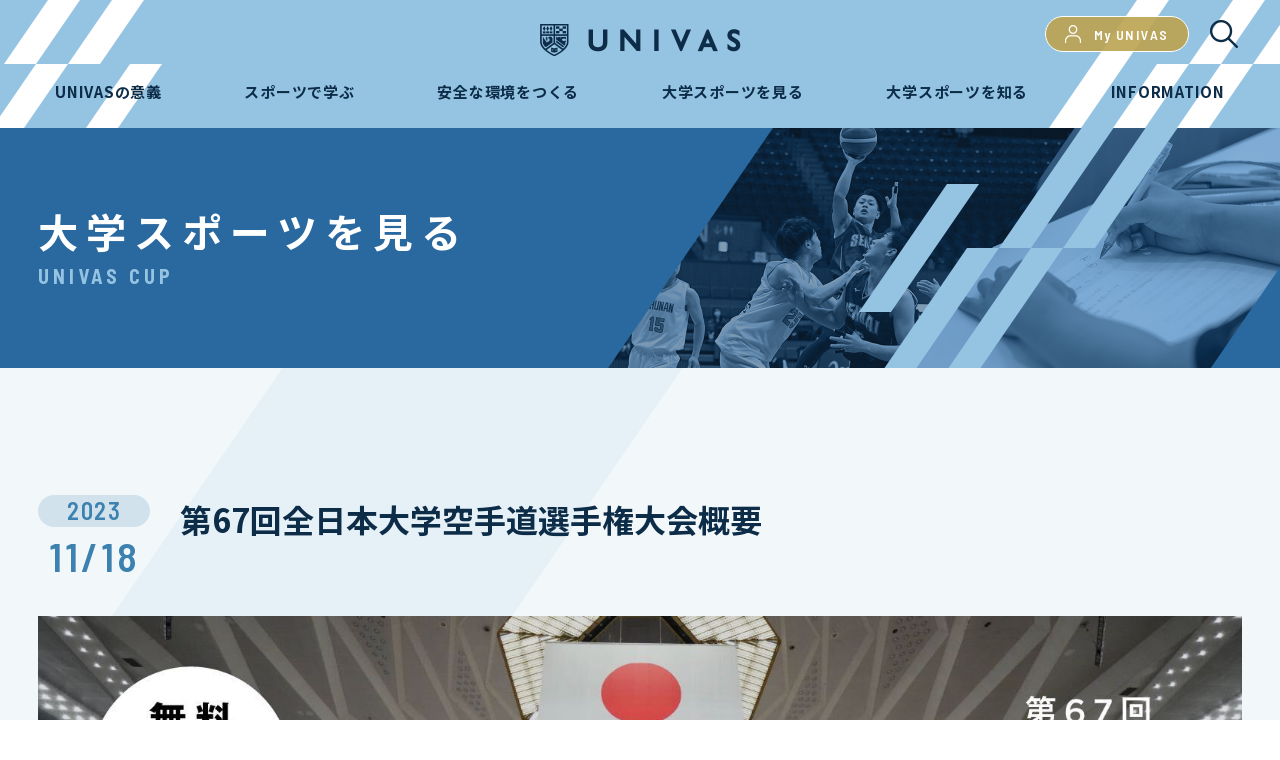

--- FILE ---
content_type: text/html; charset=UTF-8
request_url: https://univas.jp/enjoy/univas-cup/article/826711/
body_size: 54566
content:
<!DOCTYPE html>
<html lang="ja">
	<head>
		<!-- Google tag (gtag.js) -->
<script async src="https://www.googletagmanager.com/gtag/js?id=G-TQ5G55ESXQ"></script>
<script>
  window.dataLayer = window.dataLayer || [];
  function gtag(){dataLayer.push(arguments);}
  gtag('js', new Date());

  gtag('config', 'G-TQ5G55ESXQ');
</script>
		<meta charset="UTF-8">
		<meta http-equiv="X-UA-Compatible" content="IE=edge,chrome=1">
		<meta name="viewport" content="width=device-width, initial-scale=1">
    <meta name="keywords" content="UNIVAS, 大学スポーツ協会, 大学スポーツ, UNIVAS CUP, インカレ">
    		<link rel="preconnect" href="https://fonts.googleapis.com">
		<link rel="preconnect" href="https://fonts.gstatic.com" crossorigin>
		<link href="https://fonts.googleapis.com/css2?family=Barlow+Semi+Condensed:wght@400;500;600;700&family=Noto+Sans+JP:wght@300;400;500;600;700;900&display=swap" rel="stylesheet">
		<meta name='robots' content='index, follow, max-image-preview:large, max-snippet:-1, max-video-preview:-1' />

	<!-- This site is optimized with the Yoast SEO plugin v20.12 - https://yoast.com/wordpress/plugins/seo/ -->
	<title>第67回全日本大学空手道選手権大会概要 | UNIVAS (ユニバス)</title>
	<link rel="canonical" href="https://univas.jp/enjoy/univas-cup/article/826711/" />
	<meta property="og:locale" content="ja_JP" />
	<meta property="og:type" content="article" />
	<meta property="og:title" content="第67回全日本大学空手道選手権大会概要 | UNIVAS (ユニバス)" />
	<meta property="og:description" content="大会概要 ●期間 ：　2023年11月19日(日） ●会場：　日本武道館 ●出場校：　女子団体形14校・女子団体組手55校 男子団体形17校・男子団体組手68校 ●主催一般社団法人全日本学生空手道連盟 ●共催一般社団法人 [&hellip;]" />
	<meta property="og:url" content="https://univas.jp/enjoy/univas-cup/article/826711/" />
	<meta property="og:site_name" content="UNIVAS (ユニバス)" />
	<meta property="article:modified_time" content="2023-11-18T06:49:03+00:00" />
	<meta property="og:image" content="https://img.univas.jp/uploads/2023/11/18154807/IMG_0232.jpg" />
	<meta property="og:image:width" content="1600" />
	<meta property="og:image:height" content="900" />
	<meta property="og:image:type" content="image/jpeg" />
	<meta name="twitter:card" content="summary_large_image" />
	<script type="application/ld+json" class="yoast-schema-graph">{"@context":"https://schema.org","@graph":[{"@type":"WebPage","@id":"https://univas.jp/enjoy/univas-cup/article/826711/","url":"https://univas.jp/enjoy/univas-cup/article/826711/","name":"第67回全日本大学空手道選手権大会概要 | UNIVAS (ユニバス)","isPartOf":{"@id":"https://univas.jp/#website"},"primaryImageOfPage":{"@id":"https://univas.jp/enjoy/univas-cup/article/826711/#primaryimage"},"image":{"@id":"https://univas.jp/enjoy/univas-cup/article/826711/#primaryimage"},"thumbnailUrl":"https://img.univas.jp/uploads/2023/11/18154807/IMG_0232.jpg","datePublished":"2023-11-18T06:49:01+00:00","dateModified":"2023-11-18T06:49:03+00:00","breadcrumb":{"@id":"https://univas.jp/enjoy/univas-cup/article/826711/#breadcrumb"},"inLanguage":"ja","potentialAction":[{"@type":"ReadAction","target":["https://univas.jp/enjoy/univas-cup/article/826711/"]}]},{"@type":"ImageObject","inLanguage":"ja","@id":"https://univas.jp/enjoy/univas-cup/article/826711/#primaryimage","url":"https://img.univas.jp/uploads/2023/11/18154807/IMG_0232.jpg","contentUrl":"https://img.univas.jp/uploads/2023/11/18154807/IMG_0232.jpg","width":1600,"height":900},{"@type":"BreadcrumbList","@id":"https://univas.jp/enjoy/univas-cup/article/826711/#breadcrumb","itemListElement":[{"@type":"ListItem","position":1,"name":"ホーム","item":"https://univas.jp/"},{"@type":"ListItem","position":2,"name":"UNIVAS CUP","item":"https://univas.jp/enjoy/univas-cup/article/"},{"@type":"ListItem","position":3,"name":"第67回全日本大学空手道選手権大会概要"}]},{"@type":"WebSite","@id":"https://univas.jp/#website","url":"https://univas.jp/","name":"UNIVAS (ユニバス)","description":"UNIVAS（一般社団法人 大学スポーツ協会）は、大学スポーツに取り組む学生を支えながら、一人ひとりの人間力を高め、社会に貢献できる人材の育成に取り組んでいます。競技横断 大学対抗戦「UNIVAS CUP」に関する最新のニュースや試合結果、競技映像など、大学スポーツの情報を無料で配信しています。","publisher":{"@id":"https://univas.jp/#organization"},"alternateName":"大学スポーツ協会 オフィシャルサイト","potentialAction":[{"@type":"SearchAction","target":{"@type":"EntryPoint","urlTemplate":"https://univas.jp/?s={search_term_string}"},"query-input":"required name=search_term_string"}],"inLanguage":"ja"},{"@type":"Organization","@id":"https://univas.jp/#organization","name":"UNIVAS (ユニバス)","alternateName":"大学スポーツ協会 オフィシャルサイト","url":"https://univas.jp/","logo":{"@type":"ImageObject","inLanguage":"ja","@id":"https://univas.jp/#/schema/logo/image/","url":"https://img.prd.hc.univas.jp/uploads/2023/07/30160305/idx_pickup_img02.jpg","contentUrl":"https://img.prd.hc.univas.jp/uploads/2023/07/30160305/idx_pickup_img02.jpg","width":640,"height":360,"caption":"UNIVAS (ユニバス)"},"image":{"@id":"https://univas.jp/#/schema/logo/image/"}}]}</script>
	<!-- / Yoast SEO plugin. -->


<link rel="alternate" type="application/rss+xml" title="UNIVAS (ユニバス) &raquo; フィード" href="https://univas.jp/feed/" />
<link rel="alternate" type="application/rss+xml" title="UNIVAS (ユニバス) &raquo; コメントフィード" href="https://univas.jp/comments/feed/" />
<link rel="alternate" title="oEmbed (JSON)" type="application/json+oembed" href="https://univas.jp/wp-json/oembed/1.0/embed?url=https%3A%2F%2Funivas.jp%2Fenjoy%2Funivas-cup%2Farticle%2F826711%2F" />
<link rel="alternate" title="oEmbed (XML)" type="text/xml+oembed" href="https://univas.jp/wp-json/oembed/1.0/embed?url=https%3A%2F%2Funivas.jp%2Fenjoy%2Funivas-cup%2Farticle%2F826711%2F&#038;format=xml" />
<style id='wp-img-auto-sizes-contain-inline-css'>
img:is([sizes=auto i],[sizes^="auto," i]){contain-intrinsic-size:3000px 1500px}
/*# sourceURL=wp-img-auto-sizes-contain-inline-css */
</style>
<style id='wp-emoji-styles-inline-css'>

	img.wp-smiley, img.emoji {
		display: inline !important;
		border: none !important;
		box-shadow: none !important;
		height: 1em !important;
		width: 1em !important;
		margin: 0 0.07em !important;
		vertical-align: -0.1em !important;
		background: none !important;
		padding: 0 !important;
	}
/*# sourceURL=wp-emoji-styles-inline-css */
</style>
<style id='wp-block-library-inline-css'>
:root{--wp-block-synced-color:#7a00df;--wp-block-synced-color--rgb:122,0,223;--wp-bound-block-color:var(--wp-block-synced-color);--wp-editor-canvas-background:#ddd;--wp-admin-theme-color:#007cba;--wp-admin-theme-color--rgb:0,124,186;--wp-admin-theme-color-darker-10:#006ba1;--wp-admin-theme-color-darker-10--rgb:0,107,160.5;--wp-admin-theme-color-darker-20:#005a87;--wp-admin-theme-color-darker-20--rgb:0,90,135;--wp-admin-border-width-focus:2px}@media (min-resolution:192dpi){:root{--wp-admin-border-width-focus:1.5px}}.wp-element-button{cursor:pointer}:root .has-very-light-gray-background-color{background-color:#eee}:root .has-very-dark-gray-background-color{background-color:#313131}:root .has-very-light-gray-color{color:#eee}:root .has-very-dark-gray-color{color:#313131}:root .has-vivid-green-cyan-to-vivid-cyan-blue-gradient-background{background:linear-gradient(135deg,#00d084,#0693e3)}:root .has-purple-crush-gradient-background{background:linear-gradient(135deg,#34e2e4,#4721fb 50%,#ab1dfe)}:root .has-hazy-dawn-gradient-background{background:linear-gradient(135deg,#faaca8,#dad0ec)}:root .has-subdued-olive-gradient-background{background:linear-gradient(135deg,#fafae1,#67a671)}:root .has-atomic-cream-gradient-background{background:linear-gradient(135deg,#fdd79a,#004a59)}:root .has-nightshade-gradient-background{background:linear-gradient(135deg,#330968,#31cdcf)}:root .has-midnight-gradient-background{background:linear-gradient(135deg,#020381,#2874fc)}:root{--wp--preset--font-size--normal:16px;--wp--preset--font-size--huge:42px}.has-regular-font-size{font-size:1em}.has-larger-font-size{font-size:2.625em}.has-normal-font-size{font-size:var(--wp--preset--font-size--normal)}.has-huge-font-size{font-size:var(--wp--preset--font-size--huge)}.has-text-align-center{text-align:center}.has-text-align-left{text-align:left}.has-text-align-right{text-align:right}.has-fit-text{white-space:nowrap!important}#end-resizable-editor-section{display:none}.aligncenter{clear:both}.items-justified-left{justify-content:flex-start}.items-justified-center{justify-content:center}.items-justified-right{justify-content:flex-end}.items-justified-space-between{justify-content:space-between}.screen-reader-text{border:0;clip-path:inset(50%);height:1px;margin:-1px;overflow:hidden;padding:0;position:absolute;width:1px;word-wrap:normal!important}.screen-reader-text:focus{background-color:#ddd;clip-path:none;color:#444;display:block;font-size:1em;height:auto;left:5px;line-height:normal;padding:15px 23px 14px;text-decoration:none;top:5px;width:auto;z-index:100000}html :where(.has-border-color){border-style:solid}html :where([style*=border-top-color]){border-top-style:solid}html :where([style*=border-right-color]){border-right-style:solid}html :where([style*=border-bottom-color]){border-bottom-style:solid}html :where([style*=border-left-color]){border-left-style:solid}html :where([style*=border-width]){border-style:solid}html :where([style*=border-top-width]){border-top-style:solid}html :where([style*=border-right-width]){border-right-style:solid}html :where([style*=border-bottom-width]){border-bottom-style:solid}html :where([style*=border-left-width]){border-left-style:solid}html :where(img[class*=wp-image-]){height:auto;max-width:100%}:where(figure){margin:0 0 1em}html :where(.is-position-sticky){--wp-admin--admin-bar--position-offset:var(--wp-admin--admin-bar--height,0px)}@media screen and (max-width:600px){html :where(.is-position-sticky){--wp-admin--admin-bar--position-offset:0px}}

/*# sourceURL=wp-block-library-inline-css */
</style><style id='wp-block-group-inline-css'>
.wp-block-group{box-sizing:border-box}:where(.wp-block-group.wp-block-group-is-layout-constrained){position:relative}
/*# sourceURL=https://univas.jp/wp-includes/blocks/group/style.min.css */
</style>
<style id='global-styles-inline-css'>
:root{--wp--preset--aspect-ratio--square: 1;--wp--preset--aspect-ratio--4-3: 4/3;--wp--preset--aspect-ratio--3-4: 3/4;--wp--preset--aspect-ratio--3-2: 3/2;--wp--preset--aspect-ratio--2-3: 2/3;--wp--preset--aspect-ratio--16-9: 16/9;--wp--preset--aspect-ratio--9-16: 9/16;--wp--preset--color--black: #000000;--wp--preset--color--cyan-bluish-gray: #abb8c3;--wp--preset--color--white: #ffffff;--wp--preset--color--pale-pink: #f78da7;--wp--preset--color--vivid-red: #cf2e2e;--wp--preset--color--luminous-vivid-orange: #ff6900;--wp--preset--color--luminous-vivid-amber: #fcb900;--wp--preset--color--light-green-cyan: #7bdcb5;--wp--preset--color--vivid-green-cyan: #00d084;--wp--preset--color--pale-cyan-blue: #8ed1fc;--wp--preset--color--vivid-cyan-blue: #0693e3;--wp--preset--color--vivid-purple: #9b51e0;--wp--preset--gradient--vivid-cyan-blue-to-vivid-purple: linear-gradient(135deg,rgb(6,147,227) 0%,rgb(155,81,224) 100%);--wp--preset--gradient--light-green-cyan-to-vivid-green-cyan: linear-gradient(135deg,rgb(122,220,180) 0%,rgb(0,208,130) 100%);--wp--preset--gradient--luminous-vivid-amber-to-luminous-vivid-orange: linear-gradient(135deg,rgb(252,185,0) 0%,rgb(255,105,0) 100%);--wp--preset--gradient--luminous-vivid-orange-to-vivid-red: linear-gradient(135deg,rgb(255,105,0) 0%,rgb(207,46,46) 100%);--wp--preset--gradient--very-light-gray-to-cyan-bluish-gray: linear-gradient(135deg,rgb(238,238,238) 0%,rgb(169,184,195) 100%);--wp--preset--gradient--cool-to-warm-spectrum: linear-gradient(135deg,rgb(74,234,220) 0%,rgb(151,120,209) 20%,rgb(207,42,186) 40%,rgb(238,44,130) 60%,rgb(251,105,98) 80%,rgb(254,248,76) 100%);--wp--preset--gradient--blush-light-purple: linear-gradient(135deg,rgb(255,206,236) 0%,rgb(152,150,240) 100%);--wp--preset--gradient--blush-bordeaux: linear-gradient(135deg,rgb(254,205,165) 0%,rgb(254,45,45) 50%,rgb(107,0,62) 100%);--wp--preset--gradient--luminous-dusk: linear-gradient(135deg,rgb(255,203,112) 0%,rgb(199,81,192) 50%,rgb(65,88,208) 100%);--wp--preset--gradient--pale-ocean: linear-gradient(135deg,rgb(255,245,203) 0%,rgb(182,227,212) 50%,rgb(51,167,181) 100%);--wp--preset--gradient--electric-grass: linear-gradient(135deg,rgb(202,248,128) 0%,rgb(113,206,126) 100%);--wp--preset--gradient--midnight: linear-gradient(135deg,rgb(2,3,129) 0%,rgb(40,116,252) 100%);--wp--preset--font-size--small: 13px;--wp--preset--font-size--medium: 20px;--wp--preset--font-size--large: 36px;--wp--preset--font-size--x-large: 42px;--wp--preset--spacing--20: 0.44rem;--wp--preset--spacing--30: 0.67rem;--wp--preset--spacing--40: 1rem;--wp--preset--spacing--50: 1.5rem;--wp--preset--spacing--60: 2.25rem;--wp--preset--spacing--70: 3.38rem;--wp--preset--spacing--80: 5.06rem;--wp--preset--shadow--natural: 6px 6px 9px rgba(0, 0, 0, 0.2);--wp--preset--shadow--deep: 12px 12px 50px rgba(0, 0, 0, 0.4);--wp--preset--shadow--sharp: 6px 6px 0px rgba(0, 0, 0, 0.2);--wp--preset--shadow--outlined: 6px 6px 0px -3px rgb(255, 255, 255), 6px 6px rgb(0, 0, 0);--wp--preset--shadow--crisp: 6px 6px 0px rgb(0, 0, 0);}:where(.is-layout-flex){gap: 0.5em;}:where(.is-layout-grid){gap: 0.5em;}body .is-layout-flex{display: flex;}.is-layout-flex{flex-wrap: wrap;align-items: center;}.is-layout-flex > :is(*, div){margin: 0;}body .is-layout-grid{display: grid;}.is-layout-grid > :is(*, div){margin: 0;}:where(.wp-block-columns.is-layout-flex){gap: 2em;}:where(.wp-block-columns.is-layout-grid){gap: 2em;}:where(.wp-block-post-template.is-layout-flex){gap: 1.25em;}:where(.wp-block-post-template.is-layout-grid){gap: 1.25em;}.has-black-color{color: var(--wp--preset--color--black) !important;}.has-cyan-bluish-gray-color{color: var(--wp--preset--color--cyan-bluish-gray) !important;}.has-white-color{color: var(--wp--preset--color--white) !important;}.has-pale-pink-color{color: var(--wp--preset--color--pale-pink) !important;}.has-vivid-red-color{color: var(--wp--preset--color--vivid-red) !important;}.has-luminous-vivid-orange-color{color: var(--wp--preset--color--luminous-vivid-orange) !important;}.has-luminous-vivid-amber-color{color: var(--wp--preset--color--luminous-vivid-amber) !important;}.has-light-green-cyan-color{color: var(--wp--preset--color--light-green-cyan) !important;}.has-vivid-green-cyan-color{color: var(--wp--preset--color--vivid-green-cyan) !important;}.has-pale-cyan-blue-color{color: var(--wp--preset--color--pale-cyan-blue) !important;}.has-vivid-cyan-blue-color{color: var(--wp--preset--color--vivid-cyan-blue) !important;}.has-vivid-purple-color{color: var(--wp--preset--color--vivid-purple) !important;}.has-black-background-color{background-color: var(--wp--preset--color--black) !important;}.has-cyan-bluish-gray-background-color{background-color: var(--wp--preset--color--cyan-bluish-gray) !important;}.has-white-background-color{background-color: var(--wp--preset--color--white) !important;}.has-pale-pink-background-color{background-color: var(--wp--preset--color--pale-pink) !important;}.has-vivid-red-background-color{background-color: var(--wp--preset--color--vivid-red) !important;}.has-luminous-vivid-orange-background-color{background-color: var(--wp--preset--color--luminous-vivid-orange) !important;}.has-luminous-vivid-amber-background-color{background-color: var(--wp--preset--color--luminous-vivid-amber) !important;}.has-light-green-cyan-background-color{background-color: var(--wp--preset--color--light-green-cyan) !important;}.has-vivid-green-cyan-background-color{background-color: var(--wp--preset--color--vivid-green-cyan) !important;}.has-pale-cyan-blue-background-color{background-color: var(--wp--preset--color--pale-cyan-blue) !important;}.has-vivid-cyan-blue-background-color{background-color: var(--wp--preset--color--vivid-cyan-blue) !important;}.has-vivid-purple-background-color{background-color: var(--wp--preset--color--vivid-purple) !important;}.has-black-border-color{border-color: var(--wp--preset--color--black) !important;}.has-cyan-bluish-gray-border-color{border-color: var(--wp--preset--color--cyan-bluish-gray) !important;}.has-white-border-color{border-color: var(--wp--preset--color--white) !important;}.has-pale-pink-border-color{border-color: var(--wp--preset--color--pale-pink) !important;}.has-vivid-red-border-color{border-color: var(--wp--preset--color--vivid-red) !important;}.has-luminous-vivid-orange-border-color{border-color: var(--wp--preset--color--luminous-vivid-orange) !important;}.has-luminous-vivid-amber-border-color{border-color: var(--wp--preset--color--luminous-vivid-amber) !important;}.has-light-green-cyan-border-color{border-color: var(--wp--preset--color--light-green-cyan) !important;}.has-vivid-green-cyan-border-color{border-color: var(--wp--preset--color--vivid-green-cyan) !important;}.has-pale-cyan-blue-border-color{border-color: var(--wp--preset--color--pale-cyan-blue) !important;}.has-vivid-cyan-blue-border-color{border-color: var(--wp--preset--color--vivid-cyan-blue) !important;}.has-vivid-purple-border-color{border-color: var(--wp--preset--color--vivid-purple) !important;}.has-vivid-cyan-blue-to-vivid-purple-gradient-background{background: var(--wp--preset--gradient--vivid-cyan-blue-to-vivid-purple) !important;}.has-light-green-cyan-to-vivid-green-cyan-gradient-background{background: var(--wp--preset--gradient--light-green-cyan-to-vivid-green-cyan) !important;}.has-luminous-vivid-amber-to-luminous-vivid-orange-gradient-background{background: var(--wp--preset--gradient--luminous-vivid-amber-to-luminous-vivid-orange) !important;}.has-luminous-vivid-orange-to-vivid-red-gradient-background{background: var(--wp--preset--gradient--luminous-vivid-orange-to-vivid-red) !important;}.has-very-light-gray-to-cyan-bluish-gray-gradient-background{background: var(--wp--preset--gradient--very-light-gray-to-cyan-bluish-gray) !important;}.has-cool-to-warm-spectrum-gradient-background{background: var(--wp--preset--gradient--cool-to-warm-spectrum) !important;}.has-blush-light-purple-gradient-background{background: var(--wp--preset--gradient--blush-light-purple) !important;}.has-blush-bordeaux-gradient-background{background: var(--wp--preset--gradient--blush-bordeaux) !important;}.has-luminous-dusk-gradient-background{background: var(--wp--preset--gradient--luminous-dusk) !important;}.has-pale-ocean-gradient-background{background: var(--wp--preset--gradient--pale-ocean) !important;}.has-electric-grass-gradient-background{background: var(--wp--preset--gradient--electric-grass) !important;}.has-midnight-gradient-background{background: var(--wp--preset--gradient--midnight) !important;}.has-small-font-size{font-size: var(--wp--preset--font-size--small) !important;}.has-medium-font-size{font-size: var(--wp--preset--font-size--medium) !important;}.has-large-font-size{font-size: var(--wp--preset--font-size--large) !important;}.has-x-large-font-size{font-size: var(--wp--preset--font-size--x-large) !important;}
/*# sourceURL=global-styles-inline-css */
</style>

<style id='classic-theme-styles-inline-css'>
/*! This file is auto-generated */
.wp-block-button__link{color:#fff;background-color:#32373c;border-radius:9999px;box-shadow:none;text-decoration:none;padding:calc(.667em + 2px) calc(1.333em + 2px);font-size:1.125em}.wp-block-file__button{background:#32373c;color:#fff;text-decoration:none}
/*# sourceURL=/wp-includes/css/classic-themes.min.css */
</style>
<link rel='stylesheet' id='univas-style-css' href='https://univas.jp/wp-content/themes/univas/style.css?ver=1.0.0' media='all' />
<link rel='stylesheet' id='magnific-popup-style-css' href='https://univas.jp/wp-content/themes/univas/assets/css/magnific-popup.css?ver=6.9' media='all' />
<link rel='stylesheet' id='destyle-style-css' href='https://univas.jp/wp-content/themes/univas/assets/css/destyle.css?ver=6.9' media='all' />
<link rel='stylesheet' id='style-style-css' href='https://univas.jp/wp-content/themes/univas/assets/css/style.css?ver=6.9' media='all' />
<link rel='stylesheet' id='customScrollbar-style-css' href='https://univas.jp/wp-content/themes/univas/assets/css/customScrollbar.css?ver=6.9' media='all' />
<link rel='stylesheet' id='swiper-min-style-css' href='https://univas.jp/wp-content/themes/univas/assets/css/swiper.min.css?ver=6.9' media='all' />
<link rel='stylesheet' id='venobox-min-style-css' href='https://univas.jp/wp-content/themes/univas/assets/css/venobox.min.css?ver=6.9' media='all' />
<link rel='stylesheet' id='under-style-css' href='https://univas.jp/wp-content/themes/univas/assets/css/under.css?ver=6.9' media='all' />
<link rel='stylesheet' id='under_responsive-style-css' href='https://univas.jp/wp-content/themes/univas/assets/css/under_responsive.css?ver=6.9' media='all' />
<link rel='stylesheet' id='custom-style-css' href='https://univas.jp/wp-content/themes/univas/assets/css/custom.css?ver=6.9' media='all' />
<link rel='stylesheet' id='wp-block-paragraph-css' href='https://univas.jp/wp-includes/blocks/paragraph/style.min.css?ver=6.9' media='all' />
<link rel='stylesheet' id='wp-block-heading-css' href='https://univas.jp/wp-includes/blocks/heading/style.min.css?ver=6.9' media='all' />
<link rel='stylesheet' id='wp-block-table-css' href='https://univas.jp/wp-includes/blocks/table/style.min.css?ver=6.9' media='all' />
<script src="https://univas.jp/wp-content/themes/univas/assets/js/jquery-3.5.1.min.js?ver=3.5.1" id="jquery-js"></script>
<link rel="https://api.w.org/" href="https://univas.jp/wp-json/" /><link rel="alternate" title="JSON" type="application/json" href="https://univas.jp/wp-json/wp/v2/univas_cup_article/826711" /><link rel="EditURI" type="application/rsd+xml" title="RSD" href="https://univas.jp/xmlrpc.php?rsd" />
<meta name="generator" content="WordPress 6.9" />
<link rel='shortlink' href='https://univas.jp/?p=826711' />
                                        <script>
                                            var ajaxUrl = 'https://univas.jp/wp-admin/admin-ajax.php';
                                        </script>
                                  <script type='text/javascript' id='js-my-univas-script-redirect'>
    function getCookieNt(name) {
      var dc = document.cookie;
      var prefix = name + "=";
      var begin = dc.indexOf("; " + prefix);
      if (begin == -1) {
          begin = dc.indexOf(prefix);
          if (begin != 0) return null;
      }
      else
      {
          begin += 2;
          var end = document.cookie.indexOf(";", begin);
          if (end == -1) {
          end = dc.length;
          }
      }
      // because unescape has been deprecated, replaced with decodeURI
      //return unescape(dc.substring(begin + prefix.length, end));
      return decodeURI(dc.substring(begin + prefix.length, end));
    }
  /**
   * task UNIVAS 35
   * check if current page moviecollection doesn't have cookie univas_login_status then redirect to /about-myunivas/
   */
  if( location.pathname.indexOf('/moviecollection') >= 0 ) {
    const univasStatusCookie = getCookieNt('univas_login_status');
    if(!!!univasStatusCookie) { // check isset cookie name univas_login_status
      location.pathname = "/about-myunivas/";
      document.body.style.display = 'none';
    }
    const value = `; ${document.cookie}`;
    const parts = value.split(`; ${'univas_login_status'}=`);
    if (parts.length === 2) {
        const univas_login_status = parts.pop().split(';').shift();
        let decodedData = decodeURIComponent(univas_login_status);
        decodedData = JSON.parse(decodedData);
        console.log("decodedData: ", decodedData);
        if( !decodedData || !decodedData.login ) {
          location.pathname = "/about-myunivas/";
          document.body.style.display = 'none';
        }

    } else {
      location.pathname = "/about-myunivas/";
      document.body.style.display = 'none';
    }
  }
</script>
      <script type='text/json' id='js-my-univas-config'>
      {"env":"production","apiHost":"https:\/\/my.univas.jp","imageXHost":"https:\/\/univas2023.imgix.net","imageS3Host":"https:\/\/img.univas.jp"}    </script>
      <script async src="https://securepubads.g.doubleclick.net/tag/js/gpt.js"></script>
    <script>
      window.googletag = window.googletag || {cmd: []};
      googletag.cmd.push(function() {
        googletag.defineSlot('/21823487488/re-officialHP/mynabi300-250', [300, 250], 'div-gpt-ad-1690360198115-0').addService(googletag.pubads());
        googletag.pubads().enableSingleRequest();
        googletag.enableServices();
      });
    </script>
	</head>	
	<body class="wp-singular univas_cup_article-template-default single single-univas_cup_article postid-826711 wp-theme-univas no-sidebar">
			<div id="wrapper">
		  <header id="header">
		    <h1 id="top"><a href="https://univas.jp"><img src="https://univas.jp/wp-content/themes/univas/assets/images/header/h_logo.png" alt="UNIVAS" width="201"></a></h1>
		    <div class="h_group_btn">
		      <!-- <p class="h_login uniplus"><a href="https://my.univas.jp/univas-plus-login/" class="en">UNIVAS <br class="break_sp">Plus</a></p> -->
		      <p class="h_login"><a href="https://my.univas.jp/" class="en"><i></i>My UNIVAS</a></p>
		      <p class="h_search"><i></i></p>
		    </div>
		    <div id="toggle_menu">
		      <div class="hamburger"><span></span><span></span></div>
		    </div>
		    <div class="menu">
		      <div class="search_contents">
		        <form method="get" action="https://univas.jp/">
		          <input type="text" name="s" class="searchTerm" placeholder="検索ワードを入力">
		          <button type="submit" class="searchButton"> <i class="icon_search"></i> </button>
		        </form>
		      </div>
		      <ul class="gnavi">
		        <li class="sub"><span class="sub_ttl">UNIVASの意義</span>
		          <div class="sub_menu">
		            <ul class="sub_gnavi sub01">
		              <li class="mb00"><a href="https://univas.jp/meaning/">UNIVASの意義 TOP</a></li>
		            </ul>
		            <div class="sub_layer">
		              <ul class="sub_gnavi sub01">
		                <li><a href="https://univas.jp/meaning/message/">メッセージ</a></li>
		                <li><a href="https://univas.jp/meaning/group/">加盟団体</a></li>
		                <li><a href="https://univas.jp/meaning/logomark/">ロゴマーク</a></li>
		                <li><a href="https://univas.jp/meaning/history/">HISTORY</a></li>
		                <li><a href="https://univas.jp/meaning/partner/">パートナー企業</a></li>
		                <li><a href="https://univas.jp/meaning/governance/">ガバナンスコード</a></li>
		                <li><a href="https://univas.jp/meaning/univas-vision-2028/">UNIVAS VISION 2028</a></li>
		              </ul>
		              <ul class="sub_gnavi sub02">
		                <li><a href="https://univas.jp/meaning/organization/">組織概要</a></li>
		              </ul>
		            </div>
		          </div>
		        </li>
		        <li class="sub"><span class="sub_ttl">スポーツで学ぶ</span>
		          <div class="sub_menu">
		            <ul class="sub_gnavi sub01">
		              <li class="mb00"><a href="https://univas.jp/dualcareer/">スポーツで学ぶ TOP</a></li>
		            </ul>
		            <div class="sub_layer">
		              <ul class="sub_gnavi sub01">
		                <li><a href="https://univas.jp/dualcareer/pre-admission/">学習支援プログラム</a></li>
		                <li><a href="https://univas.jp/dualcareer/dc-program/">デュアルキャリアプログラム</a></li>
		                <li><a href="https://univas.jp/dualcareer/article/">最新情報</a></li>
		              </ul>
		            </div>
		          </div>
		        </li>
		        <li class="sub"><span class="sub_ttl">安全な環境をつくる</span>
		          <div class="sub_menu">
		            <ul class="sub_gnavi sub01">
		              <li class="mb00"><a href="https://univas.jp/safe/">安全な環境をつくる TOP</a></li>
		            </ul>
		            <div class="sub_layer">
		              <ul class="sub_gnavi sub01">
		                <li><a href="https://univas.jp/safe/ssc/">ガイドライン（SSC制度）</a></li>
		                <li><a href="https://univas.jp/safe/compliance/">コンプライアンス</a></li>
		                <li><a href="https://univas.jp/safe/article/">最新情報</a></li>
		              </ul>
		            </div>
		          </div>
		        </li>
		        <li class="sub"><span class="sub_ttl">大学スポーツを見る</span>
		          <div class="sub_menu">
		            <ul class="sub_gnavi">
		              <li class="mb00"><a href="https://univas.jp/enjoy/">大学スポーツを見る TOP</a></li>
		            </ul>
		            <div class="sub_layer">
		              <ul class="sub_gnavi sub03">
		                <li class="subsub"><a href="https://univas.jp/enjoy/univas-cup/" class="subsub_ttl">UNIVAS CUP</a>
		                  <ul>
		                    <li><a href="https://univas.jp/enjoy/univas-cup/calendar/">大会カレンダー</a></li>
		                    <li><a href="https://univas.jp/enjoy/univas-cup/ranking/">ランキング</a></li>		                    
		                    <li><a href="https://univas.jp/enjoy/univas-cup/photo-gallery/">フォトギャラリー</a></li>
		                    <li><a tabindex="-1" style="color:#b6ccdd;">アーカイブ</a></li>		                    
		                    <li><a href="https://univas.jp/enjoy/univas-cup/article/">最新情報</a></li>
		                  </ul>
		                </li>
		                <!-- <li><a href="https://univas.jp/enjoy/univas-live/">UNIVAS LIVE</a></li> -->
						<li><a href="https://univas.jp/enjoy/univas-live/">大学スポーツ視聴カレンダー</a></li>
		                <!-- <li><a href="https://univas.jp/enjoy/univas-plus/">UNIVAS Plusについて</a></li> -->
		              </ul>
		            </div>
		          </div>
		        </li>
		        <li class="sub"><span class="sub_ttl">大学スポーツを知る</span>
		          <div class="sub_menu">
		            <ul class="sub_gnavi">
		              <li class="mb00"><a href="https://univas.jp/find/">大学スポーツを知る TOP</a></li>
		            </ul>
		            <div class="sub_layer">
		              <ul class="sub_gnavi sub03">
		                <li class="subsub"><a href="https://univas.jp/find/univas-awards/" class="subsub_ttl">UNIVAS AWARDS</a>
		                  <ul>
                        <li><a tabindex="-1" style="color:#b6ccdd;">アーカイブ</a></li>		                    
		                    <li><a href="https://univas.jp/find/univas-awards/article/">最新情報</a></li>
		                  </ul>
		                </li>
		                <li class="subsub"><a href="https://univas.jp/meaning/organization/udl/" class="subsub_ttl">UNIVAS DATA LIBRARY</a>
		                </li>
		                <li class="subsub"><a href="https://univas.jp/find/lounge/" class="subsub_ttl">UNIVAS STUDENT LOUNGE</a>
		                  <ul>
		                    <li><a href="https://univas.jp/find/lounge/article/">最新情報</a></li>
		                  </ul>
		                </li>
		              </ul>
		            </div>
		          </div>
		        </li>
		        <li class="sub"><span class="sub_ttl">INFORMATION</span>
		          <div class="sub_menu">
		            <ul class="sub_gnavi sub04">
		              <li><a href="https://univas.jp/news/article/">NEWS</a></li>
		              <li><a href="https://univas.jp/soudan/">UNIVAS 相談窓口</a></li>
		              <li><a href="https://univas.jp/newsletter/">UNIVAS 通信</a></li>
		              <li><a href="https://univas.jp/applications/">各種申請</a></li>
		              <li><a href="https://univas.jp/recruit/">職員募集</a></li>
		              <li><a href="https://univas.jp/privacy/">個人情報保護方針</a></li>
					  <li><a href="https://univas.jp/partner-program/">パートナー企業募集</a></li>
					  <li><a href="https://univas.jp/seminar_all2025/">セミナー・研修</a></li>
		            </ul>
		          </div>
		        </li>
		      </ul>
		    </div>
		  </header><!-- main start -->
<main id="main">
	<div class="p_dualcareer p_article p_article_detail">
      	<!-- under_mainvisual -->
      	<section id="under_mainvisual">
	<div class="inner">
  		<h2 class="mainvisual_title">大学スポーツを見る<span class="en">UNIVAS CUP</span></h2>
	</div>
</section>
      	      		      		<section id="de_article_detail">
        		<div class="inner">
        					          			          	<div class="de_entry_head">
		            	<div class="ar_entry_meta_date en"><span class="ar_entry_date_year">2023</span><span class="ar_entry_date_day">11/18</span></div>
		            	<h1 class="de_entry_title">第67回全日本大学空手道選手権大会概要</h1>
		          	</div>
			  		  <!-- content -->
              			      	
<style>
	:root {
		--f-text:#998671;/*文字の色*/
	--f-line:#bfe0f7;/*線の色*/
	}
	.p_article_detail table {
		width: 500px
	}
	.wp-block-table td, .wp-block-table th {
		border: 1.5px solid var(--f-line);
	}
	.p_article_detail table {
		margin-top: 10px;
	}
	.wp-block-table thead {
    	border-bottom: 1.5px solid var(--f-line);
	}
	.p_article_detail table thead th {
		background-color:var(--f-line);
	}
	.p_article_detail table thead th:last-child, .p_article_detail table tbody td:last-child {
		border-right: 1px solid var(--f-line);
	}
	.p_article_detail table tbody tr:last-child th, .p_article_detail table tbody tr:last-child td {
		border-bottom: 1px solid var(--f-line);
	}
	@media screen and (max-width: 767px){
	.wp-block-table table {
   	 width: 100%;
	}
	}
</style>


<figure class="main-img"><img src="https://img.univas.jp/uploads/2023/11/18154807/IMG_0232.jpg" alt=""></figure>



<div style="border: 5px solid #95c3e2; padding: 10px; margin-top:15px;border-radius: 0px; background: #95c3e2;"><strong>大会概要</strong></div>



<div class="wp-block-group"><div class="wp-block-group__inner-container is-layout-constrained wp-block-group-is-layout-constrained">
<p>●期間 ：<br>　2023年11月19日(日）</p>
</div></div>



<div class="wp-block-group"><div class="wp-block-group__inner-container is-layout-constrained wp-block-group-is-layout-constrained">
<p>●会場：<br>　日本武道館</p>
</div></div>



<p>●出場校：<br>　女子団体形14校・女子団体組手55校<br>    男子団体形17校・男子団体組手68校</p>



<p>●主催<br>一般社団法人全日本学生空手道連盟</p>



<p>●共催<br>一般社団法人大学スポーツ協会（UNIVAS）</p>



<div style="border: 5px solid #95c3e2; margin-top: 25px; padding: 10px; border-radius: 0px; background: #95c3e2;"><strong>映像配信情報</strong></div>



<p>観戦アプリ「UNIVAS Plus」で視聴<br>11月19日（日）　全試合LIVE配信<br><br><strong>●大学スポーツ観戦アプリ「UNIVAS Plus」で視聴</strong><br><a href="https://www.univas.jp/univas-plus/"><img width="467" height="73" class="alignnone wp-image-349054" src="https://img.univas.jp/uploads/2022/05/a92e0c992ef4f8f279a9bc7666b443fe-800x125.png" alt=""></a></p>



<p><strong>●PCでの視聴</strong><br><a href="https://www.univas.jp/live/univas_cup/"><img width="467" height="73" class="alignnone wp-image-349055" src="https://img.univas.jp/uploads/2022/05/10ef0ea6b39d43d09a5b0ff1af57ebcd-800x125.png" alt=""></a></p>



<div style="border: 5px solid #95c3e2; margin-top: 25px; padding: 10px; border-radius: 0px; background: #95c3e2;"><strong>UNIVAS CUP 2023-24 ポイント配分</strong></div>



<p>　第6回7全日本大学空手道選手権大会は、<a href="https://univas.jp/enjoy/univas-cup/">UNIVAS CUP 2023-24 の指定大会</a>です。<br>　成績に応じて、<strong>合計1,840ポイント</strong>が各大学へ付与されます。</p>



<h3 class="wp-block-heading">●ポイント配分</h3>



<p>　団体組手（男女共通）</p>



<figure class="wp-block-table fem-table"><table><thead><tr><th>成績</th><th>ポイント</th></tr></thead><tbody><tr><td>優勝</td><td>150</td></tr><tr><td>準優勝</td><td>90</td></tr><tr><td>第3位（2校）</td><td>70</td></tr><tr><td>ベスト8（4校）</td><td>30</td></tr></tbody></table></figure>



<h3 class="wp-block-heading">●ポイント配分</h3>



<p>　団体形（男女共通）</p>



<figure class="wp-block-table"><table><thead><tr><th>成績</th><th>ポイント</th></tr></thead><tbody><tr><td>優勝</td><td>180</td></tr><tr><td>準優勝</td><td>100</td></tr><tr><td>第3位（2校）</td><td>70</td></tr></tbody></table></figure>



<div style="border: 5px solid #95c3e2; margin-top: 25px; padding: 10px; border-radius: 0px; background: #95c3e2;"><strong>UNIVAS CUP 2023-24&nbsp;</strong></div>



<p>●<a href="https://univas.jp/enjoy/univas-cup/calendar/">大会一覧</a></p>
					<!-- end content -->
				</div>
			</section>
					    </div>
</main>
<!-- main end -->
<!-- box_ourservice -->
<section class="box_ourservice">
  <div class="inner">
    <div class="box_ourservice_headline">
      <p class="h3_title"><span class="en">OUR SERVICE</span></p>
      <p class="headline_txt">全日本学生選手権などの大学スポーツの試合映像が楽しめるUNIVAS公式YouTubeや、<br>運動部学生に役立つ機能や特典を備えたオンラインサービス｢My UNIVAS｣をご用意しています。</p>
    </div>
    <ul class="box_ourservice_list">
      <!-- <li><a href="/univas-plus/"><img src="https://univas.jp/wp-content/themes/univas/assets/images/footer/box_ourservice01.jpg" alt="UNIVAS公式アプリ・サービス"></a></li> -->
      <li><a href="https://univas.jp/about-myunivas/"><img src="https://univas.jp/wp-content/themes/univas/assets/images/footer/box_ourservice02.jpg" alt="UNIVAS公式アプリ・サービス"></a></li>
      <!-- <li><a href="https://univas.jp/enjoy/univas-plus/#plus_premium"><img src="https://univas.jp/wp-content/themes/univas/assets/images/footer/box_ourservice03.jpg" alt="UNIVAS公式アプリ・サービス"></a></li> -->
      <li><a href="/soudan/"><img src="https://univas.jp/wp-content/themes/univas/assets/images/footer/box_ourservice04.jpg" alt="UNIVAS公式アプリ・サービス"></a></li>
      <li class="youtube"><a href="https://www.youtube.com/@univas1021" target="_blank"><img src="https://univas.jp/wp-content/themes/univas/assets/images/footer/youtube.png" alt="youtube" width="512" height="128"></a></li>
    </ul>
  </div>
</section>
<a class="plus_popup-live" href="#modallive_openwindow" style="display: none;">popup live</a>
  <div id="modallive_openwindow" class="mfp-hide">
  <div class="modal_college_box_live">
    <div class="modal__header_live">
      <p class="modal__title_live">フルスクリーン再生は<br>アプリでご利用いただけます。</p>
    </div>
    <div class="modal__body_live">
      <p>モバイルブラウザでは<br>フルスクリーン再生に対応しておりません。</p>
      <div class="btn_popup">
        <div class="btn_item">
          <p class="btn_primary">
            <a href="https://app.adjust.com/hqt71cz?label=univas_lp_middle2_202208&deeplink=univas-plus-app%3A%2F%2Faction%2Ftop&redirect_android=https%3A%2F%2Fplay.google.com%2Fstore%2Fapps%2Fdetails%3Fid%3Djp.univas_plus%26hl%3Dja%26gl%3DUS&redirect_ios=https%3A%2F%2Fapps.apple.com%2Fjp%2Fapp%2Funivas-plus-%25E3%2583%25A6%25E3%2583%258B%25E3%2583%2590%25E3%2582%25B9%25E3%2583%2597%25E3%2583%25A9%25E3%2582%25B9%2Fid1579440420" target="_blank" class="yellow">アプリで観戦する</a>
          </p>
        </div>
        <div class="btn_item"><p class="btn_white"><a class="popup-modal-dismiss-live" href="javascript:;">閉じる</a></p></div>

      </div>
    </div>
  </div>
</div>

<!-- <div class="youtube-logo">
  <img src="https://univas.jp/wp-content/themes/univas/assets/images/footer/youtube.png" alt="youtube">
</div> -->

<!-- footer_banner -->
<section class="footer_banner">
  <div class="inner">
    <ul class="large_banner">
      <li><a href="https://googleads.g.doubleclick.net/pcs/click?xai=[base64]&sai=AMfl-YTEnFW1w3uHwQgC90kc1-gfQQHvBYfgk1JL0NjMAPtCKnBZgpi1gpVVZWMXEp-e1d8LZDjDN1CaGa2ZCcUoS5k2ffSi8BUFfdTXkl30OiZk3T-_iW3t7IXZXsEFjA&sig=Cg0ArKJSzHFVymCG5WbZ&fbs_aeid=[gw_fbsaeid]&adurl=https://www.japan-sports.or.jp/spohara/&nm=7&nx=158&ny=-24&mb=2&clkt=153
" target="_blank"><img src="https://univas.jp/wp-content/themes/univas/assets/images/footer/banner02.jpg" alt="バナー" width="300"></a></li>
      <!-- <li><a href="https://www.joc.or.jp/about/savesport/" target="_blank"><img src="https://univas.jp/wp-content/themes/univas/assets/images/footer/banner03.jpg" alt="バナー" width="300"></a></li> -->
      <li><a href="#modal_saveport" class="plus_popup"><img src="https://univas.jp/wp-content/themes/univas/assets/images/footer/banner03.jpg" alt="バナー" width="300"></a></li>
      <li><a href="https://www.realchampion.jp/" target="_blank" class=""><img src="https://univas.jp/wp-content/themes/univas/assets/images/footer/banner-07.jpg" alt="バナー" width="300"></a></li>
    </ul>
    <ul class="small_banner">
      <li><a href="https://googleads.g.doubleclick.net/pcs/click?xai=[base64]&sai=AMfl-YTTHvPXlb4jqVlFwbKsRJ1ZVwFAD3XvVCFgpxNQi49RVcZHab6iQ6Pp77G_2D-ZDBaK1V2q0r7RgtD7jk35uPAPXXaejArVf5R3SzjMvqSQohQGSbsB3xJ-TQOU_Q&sig=Cg0ArKJSzKZf_n1Z0j_h&fbs_aeid=[gw_fbsaeid]&adurl=https://www.toto-growing.com/&nm=3&nx=76&ny=-11&mb=2
" target="_blank"><img src="https://univas.jp/wp-content/themes/univas/assets/images/footer/banner04.jpg" alt="バナー" width="200"></a></li>
      <li><a href="https://googleads.g.doubleclick.net/pcs/click?xai=[base64]&sai=AMfl-YQqvr2oRWLgWlH92r0b1N0sm5PmMW4TthoT098q9UmOq1xDuXXmeaTkWXNuc5tNluRoy5OLjJGuFPi9wRKfV6YEwqyoYKW7DDU5NCRKyoPF0BnTfD6Lt62m3Jg-jQ&sig=Cg0ArKJSzHdZKvgaPCAx&fbs_aeid=[gw_fbsaeid]&adurl=https://www.jka-cycle.jp&nm=4&nx=44&ny=-28&mb=2
" target="_blank"><img src="https://univas.jp/wp-content/themes/univas/assets/images/footer/banner05.jpg" alt="バナー" width="200"></a></li>
      <li><a href="https://googleads.g.doubleclick.net/pcs/click?xai=[base64]&sai=AMfl-YSvEe5bHi4B3IdrNuqArp0OxNrtDU_Z5mcBIfPMiUkUMOPY2QbwF272_2uWqmQGu8A0yy6zYlJ59c1YnKZaCZKBSBOK0hACijMq7hJ9IN-fWpu_bXsJxICVZzFFKw&sig=Cg0ArKJSzNEgfYSJsHyY&fbs_aeid=[gw_fbsaeid]&adurl=http://keirin.jp&nm=3&nx=81&ny=-15&mb=2
" target="_blank"><img src="https://univas.jp/wp-content/themes/univas/assets/images/footer/banner06.jpg" alt="バナー" width="200"></a></li>
    </ul>
  </div>
</section>
<div id="modal_saveport" class="mfp-hide">
  <div class="modal_college_box">
    <div class="modal__body">
      <p class="modal__support-note">大学スポーツ協会（UNIVAS）は、アスリートが安全で安心してスポーツに取り組める環境を実現するために活動を行ってまいります。<br>
        ◇公益財団法人日本オリンピック委員会（JOC）の特設ページ「アスリートへの写真・動画によるハラスメント防止への取り組みについて」は<a href="https://www.joc.or.jp/about/savesport/" target="_blank">コチラ</a>
      </p>
    </div>
    <a class="popup-modal-dismiss" href="javascript:;">Close</a>
  </div>
</div>
		<footer id="footer">
			<!-- footer_sns -->
			<section class="footer_sns">
				<div class="inner">
					<ul class="footer_link">
						<li><a href="https://univas.jp/applications/">各種申請</a></li>
						<li><a href="https://univas.jp/recruit/">職員募集</a></li>
						<li><a href="https://univas.jp/privacy/">個人情報保護方針</a></li>
					</ul>
					<dl>
						<dt>SNS・メルマガで最新情報を受け取る</dt>
						<dd>
							<ul class="sns_list">
								<li><a href="https://twitter.com/univas1" target="_blank"><img src="https://univas.jp/wp-content/themes/univas/assets/images/footer/icon_x.png" alt="x" width="32"></a></li>
								<li><a href="https://www.instagram.com/univas_jpn/" target="_blank"><img src="https://univas.jp/wp-content/themes/univas/assets/images/footer/icon_ig.svg" alt="instagram" width="32"></a></li>
								<li><a href="https://www.facebook.com/%E4%B8%80%E8%88%AC%E7%A4%BE%E5%9B%A3%E6%B3%95%E4%BA%BA%E5%A4%A7%E5%AD%A6%E3%82%B9%E3%83%9D%E3%83%BC%E3%83%84%E5%8D%94%E4%BC%9Aunivas-637222996731307/" target="_blank"><img src="https://univas.jp/wp-content/themes/univas/assets/images/footer/icon_fb.svg" alt="facebook" width="32"></a></li>
								<li><a href="https://www.youtube.com/@univas1021" target="_blank"><img src="https://univas.jp/wp-content/themes/univas/assets/images/footer/icon_youtube.png" alt="youtube" width="32"></a></li>
								<li><a href="/newsletter/" target="_blank"><img src="https://univas.jp/wp-content/themes/univas/assets/images/footer/icon_mail.svg" alt="mail" width="32"></a></li>
							</ul>
						</dd>
					</dl>
				</div>
			</section>

			<!-- footer_partner -->
			<section class="footer_partner">
				<div class="inner">
					<dl>
						<dt class="en">GOLD PARTNER</dt>
						<dd> <a href="https://www.ms-ad-hd.com/ja/index.html" target="_blank"><img src="https://univas.jp/wp-content/themes/univas/assets/images/footer/msandad.png" alt="バナー" width="102"></a> </dd>
					</dl>
					<dl>
						<dt class="en">ACADEMIC PARTNER</dt>
						<dd> <a href="https://www.keiadvanced.jp/" target="_blank"><img src="https://univas.jp/wp-content/themes/univas/assets/images/common/partner04.jpg" alt="バナー" width="196"></a> </dd>
					</dl>
				</div>
				<div class="inner">
					<dl>
						<dt class="en">SILVER PARTNER</dt>
						<dd class="offical_sponsor">
							<a href="https://www.japanpost.jp/" target="_blank">
								<img src="https://univas.jp/wp-content/themes/univas/assets/images/meaning/logo/logo02.png" alt="日本郵政" width="120">
							</a>
							<a href="https://www.daiichisankyo-hc.co.jp/" target="_blank">
								<img src="https://univas.jp/wp-content/themes/univas/assets/images/common/partner05.png" alt="第一三共ヘルスケア様" width="120">
							</a>
							<a href="https://www.benesse-i-career.co.jp" target="_blank">
								<img src="https://univas.jp/wp-content/themes/univas/assets/images/common/benesse.png" alt="株式会社ベネッセi-キャリア" width="120">
							</a>
						</dd>
					</dl>

					<dl>
						<dt class="en">OFFICIAL SPONSOR</dt>
						<dd class="offical_sponsor">
							<a href="https://www.nhk-ed.co.jp/" target="_blank">
								<img src="https://univas.jp/wp-content/themes/univas/assets/images/meaning/logo/logo01.png" alt="NHKエディケーショナル" width="120">
							</a>
							<a href="https://gochikuru.com/" target="_blank">
								<img src="https://univas.jp/wp-content/themes/univas/assets/images/meaning/logo/logo03.png" alt="ごちクル" width="120">
							</a>
							<a href="https://www.nxcl.co.jp/" target="_blank" style="width: 76px; text-align: center;">
								<img src="https://univas.jp/wp-content/themes/univas/assets/images/meaning/logo/nippon.png" alt="ＮＸキャッシュ・ロジスティクス" class="nx-logo" width="58">
							</a>
							<a href="https://www.kao.co.jp/laurier/project/shokuba/" target="_blank">
								<img src="https://univas.jp/wp-content/themes/univas/assets/images/meaning/logo/kao.jpg" alt="花王株式会社" width="130" class="kao-logo" >
							</a>
						</dd>
					</dl>
				</div>
			</section>
			<address class="en">&copy; Japan Association for University Athletics and Sport. <br class="box_sp">All Rights Reserved.</address>
			<div id="totop"><i></i></div>
		</footer>
		</div><!-- wrapper -->
		<script type="speculationrules">
{"prefetch":[{"source":"document","where":{"and":[{"href_matches":"/*"},{"not":{"href_matches":["/wp-*.php","/wp-admin/*","/wp-content/uploads/*","/wp-content/*","/wp-content/plugins/*","/wp-content/themes/univas/*","/*\\?(.+)"]}},{"not":{"selector_matches":"a[rel~=\"nofollow\"]"}},{"not":{"selector_matches":".no-prefetch, .no-prefetch a"}}]},"eagerness":"conservative"}]}
</script>
<script src="https://univas.jp/wp-content/themes/univas/js/navigation.js?ver=1.0.0" id="univas-navigation-js"></script>
<script src="https://univas.jp/wp-content/themes/univas/assets/js/jquery.magnific-popup.min.js?ver=6.9" id="magnific-popup-min-script-js"></script>
<script src="https://univas.jp/wp-content/themes/univas/assets/js/swiper.min.js?ver=6.9" id="swiper-min-script-js"></script>
<script src="https://univas.jp/wp-content/themes/univas/assets/js/customScrollbar.js?ver=6.9" id="customScrollbar-script-js"></script>
<script src="https://univas.jp/wp-content/themes/univas/assets/js/jquery.matchHeight-min.js?ver=6.9" id="matchHeight-script-js"></script>
<script src="https://univas.jp/wp-content/themes/univas/assets/js/venobox.min.js?ver=6.9" id="venobox-min-script-js"></script>
<script id="main-js-js-extra">
var ajax = {"url":"https://univas.jp/wp-admin/admin-ajax.php"};
//# sourceURL=main-js-js-extra
</script>
<script src="https://univas.jp/wp-content/themes/univas/assets/js/main.js?ver=6.9" id="main-js-js"></script>
<script src="https://univas.jp/wp-content/themes/univas/assets/js/common.js?ver=6.9" id="common-script-js"></script>
<script src="https://univas.jp/wp-content/themes/univas/assets/js/custom.js?ver=6.9" id="custom-script-js"></script>
<script id="wp-emoji-settings" type="application/json">
{"baseUrl":"https://s.w.org/images/core/emoji/17.0.2/72x72/","ext":".png","svgUrl":"https://s.w.org/images/core/emoji/17.0.2/svg/","svgExt":".svg","source":{"concatemoji":"https://univas.jp/wp-includes/js/wp-emoji-release.min.js?ver=6.9"}}
</script>
<script type="module">
/*! This file is auto-generated */
const a=JSON.parse(document.getElementById("wp-emoji-settings").textContent),o=(window._wpemojiSettings=a,"wpEmojiSettingsSupports"),s=["flag","emoji"];function i(e){try{var t={supportTests:e,timestamp:(new Date).valueOf()};sessionStorage.setItem(o,JSON.stringify(t))}catch(e){}}function c(e,t,n){e.clearRect(0,0,e.canvas.width,e.canvas.height),e.fillText(t,0,0);t=new Uint32Array(e.getImageData(0,0,e.canvas.width,e.canvas.height).data);e.clearRect(0,0,e.canvas.width,e.canvas.height),e.fillText(n,0,0);const a=new Uint32Array(e.getImageData(0,0,e.canvas.width,e.canvas.height).data);return t.every((e,t)=>e===a[t])}function p(e,t){e.clearRect(0,0,e.canvas.width,e.canvas.height),e.fillText(t,0,0);var n=e.getImageData(16,16,1,1);for(let e=0;e<n.data.length;e++)if(0!==n.data[e])return!1;return!0}function u(e,t,n,a){switch(t){case"flag":return n(e,"\ud83c\udff3\ufe0f\u200d\u26a7\ufe0f","\ud83c\udff3\ufe0f\u200b\u26a7\ufe0f")?!1:!n(e,"\ud83c\udde8\ud83c\uddf6","\ud83c\udde8\u200b\ud83c\uddf6")&&!n(e,"\ud83c\udff4\udb40\udc67\udb40\udc62\udb40\udc65\udb40\udc6e\udb40\udc67\udb40\udc7f","\ud83c\udff4\u200b\udb40\udc67\u200b\udb40\udc62\u200b\udb40\udc65\u200b\udb40\udc6e\u200b\udb40\udc67\u200b\udb40\udc7f");case"emoji":return!a(e,"\ud83e\u1fac8")}return!1}function f(e,t,n,a){let r;const o=(r="undefined"!=typeof WorkerGlobalScope&&self instanceof WorkerGlobalScope?new OffscreenCanvas(300,150):document.createElement("canvas")).getContext("2d",{willReadFrequently:!0}),s=(o.textBaseline="top",o.font="600 32px Arial",{});return e.forEach(e=>{s[e]=t(o,e,n,a)}),s}function r(e){var t=document.createElement("script");t.src=e,t.defer=!0,document.head.appendChild(t)}a.supports={everything:!0,everythingExceptFlag:!0},new Promise(t=>{let n=function(){try{var e=JSON.parse(sessionStorage.getItem(o));if("object"==typeof e&&"number"==typeof e.timestamp&&(new Date).valueOf()<e.timestamp+604800&&"object"==typeof e.supportTests)return e.supportTests}catch(e){}return null}();if(!n){if("undefined"!=typeof Worker&&"undefined"!=typeof OffscreenCanvas&&"undefined"!=typeof URL&&URL.createObjectURL&&"undefined"!=typeof Blob)try{var e="postMessage("+f.toString()+"("+[JSON.stringify(s),u.toString(),c.toString(),p.toString()].join(",")+"));",a=new Blob([e],{type:"text/javascript"});const r=new Worker(URL.createObjectURL(a),{name:"wpTestEmojiSupports"});return void(r.onmessage=e=>{i(n=e.data),r.terminate(),t(n)})}catch(e){}i(n=f(s,u,c,p))}t(n)}).then(e=>{for(const n in e)a.supports[n]=e[n],a.supports.everything=a.supports.everything&&a.supports[n],"flag"!==n&&(a.supports.everythingExceptFlag=a.supports.everythingExceptFlag&&a.supports[n]);var t;a.supports.everythingExceptFlag=a.supports.everythingExceptFlag&&!a.supports.flag,a.supports.everything||((t=a.source||{}).concatemoji?r(t.concatemoji):t.wpemoji&&t.twemoji&&(r(t.twemoji),r(t.wpemoji)))});
//# sourceURL=https://univas.jp/wp-includes/js/wp-emoji-loader.min.js
</script>
		</body>

		</html>

--- FILE ---
content_type: text/css
request_url: https://univas.jp/wp-content/themes/univas/assets/css/under.css?ver=6.9
body_size: 239754
content:
/* ------------------------------------------------------
under title
------------------------------------------------------ */
.main_ttl {
  text-align: center;
  font-size: 40px;
  font-weight: 700;
  letter-spacing: 0.075em;
  color: #0c2c47;
}

.main_ttl span {
  display: block;
  text-align: center;
  font-size: 24px;
  letter-spacing: 0.075em;
  font-weight: 400;
  margin-top: -7px;
}

.main_ttl2 {
  font-weight: 700;
  font-size: 56px;
  letter-spacing: 0.075em;
  color: #0c2c47;
  text-align: center;
}

.main_ttl3 {
  font-weight: 700;
  font-size: 32px;
  letter-spacing: 0.075em;
  color: #3c81af;
  text-align: center;
}

.main_ttl3 span {
  position: relative;
  padding: 0 101px;
}

.main_ttl3 span::before,
.main_ttl3 span::after {
  content: '';
  position: absolute;
  width: 80px;
  height: 2px;
  background: #95c3e2;
  top: 50%;
  transform: translateY(-50%);
}

.main_ttl3 span::before {
  left: 0;
}

.main_ttl3 span::after {
  right: 0;
}

.txt p {
  font-size: 18px;
  font-weight: 500;
  letter-spacing: 0.05em;
  line-height: 2;
}

/* ------------------------------------------------------
under module
------------------------------------------------------ */
.under_module #main {
  margin-top: 200px;
}

.under_container {
  padding: 100px 0;
  position: relative;
  z-index: 1;
}

.under_container .inner {
  max-width: 1120px;
}

.under_container .block_element {
  background-color: #95c3e2;
  background-repeat: no-repeat;
  background-size: auto 100%;
  background-position: top right;
  padding: 79px 7% 80px;
  position: relative;
}

.under_container .block_element .block_title {
  font-size: 32px;
  font-weight: 700;
  letter-spacing: 0.075em;
  text-align: center;
  color: #fff;
  margin-bottom: 41px;
}

.under_container .block_element .block_desc {
  font-size: 18px;
  line-height: 2;
  letter-spacing: 0.05em;
  color: #0c2c47;
  text-align: justify;
}

.under_container .block_element figure {
  width: 100%;
  max-width: 790px;
  margin: 45px auto 0;
}

.under_container .quality_list {
  width: 100%;
  max-width: 864px;
  display: flex;
  flex-wrap: wrap;
  justify-content: center;
  margin: 48px auto 0;
}

.under_container .quality_list .quality_item {
  width: 100%;
  max-width: 124px;
  height: 124px;
  display: flex;
  align-items: center;
  justify-content: center;
  background-color: #0c2c47;
  border-radius: 50%;
  border-width: 6px;
  border-style: solid;
  border-color: #72a4c6;
  margin: 0 10px 20px;
}

.under_container .quality_list .quality_item h5 {
  font-size: 16px;
  font-weight: 700;
  line-height: 1.25;
  letter-spacing: 0.075em;
  color: #fff;
  text-align: center;
}

.under_container .block_element .block_content_train {
  width: 100%;
  max-width: 800px;
  display: flex;
  background-color: #0d3c64;
  border-radius: 84px;
  margin: 115px auto 0;
  position: relative;
}

.under_container .block_element .block_content_train::after {
  content: '';
  position: absolute;
  top: 50%;
  left: 50%;
  display: block;
  height: 110%;
  width: 4px;
  background: #0c2c47;
  transform: translate(-50%, -50%) rotate(13deg);
  pointer-events: none;
}

.under_container .block_element .block_content_train::before {
  content: '';
  position: absolute;
  top: 100%;
  width: 100%;
  height: 20px;
  background-color: #0c2c47;
  pointer-events: none;
  z-index: 1;
}

.under_container .block_element .block_content_train_col {
  width: 50%;
}

.under_container .block_element .block_content_train_col a {
  display: block;
  font-size: 18px;
  font-weight: 700;
  letter-spacing: 0.05em;
  line-height: 1.33;
  color: #fff;
  text-align: left;
  padding: 60px 63px;
  position: relative;
}

.under_container .block_element .block_content_train_col a::after {
  content: '';
  position: absolute;
  bottom: -15px;
  right: 54px;
  width: 126px;
  max-width: 126px;
  height: 253px;
  max-height: 253px;
  background-image: url('../images/dc/dc_img_train1.png');
  background-repeat: no-repeat;
  background-size: cover;
  pointer-events: none;
}

.under_container .block_element .block_content_train_col:last-child a::after {
  background-image: url('../images/dc/dc_img_train2.png');
  background-repeat: no-repeat;
  background-size: cover;
}

.under_container .block_element .block_content_row {
  display: flex;
  border-radius: 16px;
  overflow: hidden;
  margin-top: 42px;
}

.under_container .block_element .block_content_col {
  width: calc((100% / 3) - 2px);
  background-color: #0d3c64;
  padding: 36px 40px 39px;
  margin-right: 3px;
}

.under_container .block_element .block_content_col:last-child {
  margin-right: 0;
}

.under_container .block_element .block_content_col_ttl {
  font-size: 20px;
  font-weight: 700;
  letter-spacing: 0.075em;
  color: #95c3e2;
  text-align: center;
  margin-bottom: 22px;
}

.under_container .block_element .block_content_col_ttl .en {
  display: block;
  font-size: 14px;
  color: #fff;
  text-align: center;
  margin-top: 3px;
}

.under_container .block_element .block_content_col_desc {
  font-size: 16px;
  letter-spacing: 0.05em;
  line-height: 1.625;
  color: #fff;
}

.under_container .block_element.reverse {
  background-color: #0c2c47;
}

.under_container .block_element.reverse .block_title {
  color: #95c3e2;
}

.under_container .block_element.reverse .block_desc {
  color: #fff;
}

.under_container .block_element.bg01 {
  background-image: url('../images/meaning/univas_meaning1.png');
}

.under_container .block_element.bg02 {
  background-image: url('../images/meaning/univas_meaning2.png');
}

.under_container .block_element.bg03 {
  background-image: url('../images/meaning/univas_meaning3.png');
}

/*----- box_step -----*/
.box_step {
  position: relative;
  z-index: 2;
}

.box_step .inner {
  max-width: 1120px;
}

.box_step .box_step_list {
  counter-reset: item;
}

.box_step .box_step_item {
  min-height: 180px;
  background-color: #95c3e2;
  padding: 0 0 60px;
}

.box_step .box_step_headline {
  padding: 78px 220px 42px;
  position: relative;
}

.box_step .box_step_headline .step_tag {
  display: flex;
  flex-direction: column;
  align-items: center;
  width: 136px;
  height: 162px;
  background-image: url(../images/common/step_tag_bg.png);
  background-repeat: no-repeat;
  background-size: contain;
  padding: 17px 0 0;
  margin-bottom: 0;
  text-align: center;
  position: absolute;
  top: 0;
  left: 64px;
}

.box_step .box_step_headline .step_tag > span {
  display: inline-block;
  font-size: 24px;
  font-weight: 600;
  letter-spacing: 0.05em;
  line-height: 1;
  color: #0c2c47;
  border-bottom: 1px solid rgba(12, 44, 71, 0.5);
  padding: 0 5px 6px;
  margin-bottom: 12px;
  position: relative;
  counter-increment: item;
}

.box_step .box_step_headline .step_tag > span::after {
  position: relative;
  content: counter(item, decimal-leading-zero);
  font-size: 133.33%;
  letter-spacing: 0.05em;
  margin-left: 1px;
}

.box_step .box_step_title {
  font-size: 32px;
  font-weight: 700;
  letter-spacing: 0.075em;
  color: #fff;
  text-align: center;
}

.box_step .box_step_titlelv2 {
  font-size: 18px;
  font-weight: 700;
  letter-spacing: 0.05em;
  color: #0c2c47;
  margin-bottom: 16px;
}

.box_step .box_step_txt {
  font-size: 18px;
  line-height: 2;
  text-align: justify;
  color: #0c2c47;
  padding: 0 80px;
}

.box_step .box_step_txt a {
  display: inline-block;
  color: #bca450;
  border-bottom: 1px solid #bca450;
  padding-bottom: 1px;
}

.box_step .box_step_txt p {
  margin-bottom: 0;
}

.box_step .box_step_txt .box_step_notes {
  font-size: 14px;
  color: #444;
}

.box_step .box_step_txt .box_step_notes .sign {
  color: #3c81af;
}

.box_step .box_step_btn {
  display: flex;
  flex-wrap: wrap;
  justify-content: center;
}

.box_step .box_step_btn li {
  width: 100%;
  max-width: 320px;
  text-align: center;
  margin: 0 20px 20px;
}

.box_step .box_step_item.reverse {
  background-color: #0c2c47;
}

.box_step .box_step_item.reverse .box_step_title {
  color: #95c3e2;
}

.box_step .box_step_item.reverse .box_step_titlelv2 {
  color: #95c3e2;
}

.box_step .box_step_item.reverse .box_step_txt,
.box_step .box_step_item.reverse .box_step_txt .box_step_notes {
  color: #fff;
}

.box_step .box_step_item.reverse .box_step_txt .box_step_notes .sign {
  color: #95c3e2;
}

/*----- box_special -----*/
.box_special {
  background-color: #0c2c47;
  color: #fff;
  position: relative;
}

.box_special .inner {
  width: 100%;
  padding: 0 3% 0 80px;
  z-index: 1;
}

.box_special .inner::before {
  position: absolute;
  content: '';
  background-image: url(../images/meaning/univas_meaning_goals.png);
  background-repeat: no-repeat;
  background-size: auto 100%;
  background-position: top right;
  width: 100%;
  height: 100%;
  top: 0;
  right: -33px;
  z-index: -1;
}

.box_special .special_block {
  padding-bottom: 85px;
}

.box_special .special_title {
  font-size: 48px;
  font-weight: 700;
  letter-spacing: 0.02em;
  padding-left: 40px;
  margin-top: -52px;
  margin: 0 0 -26px;
  position: relative;
  top: -52px;
  z-index: 1;
}

.box_special .special_title span {
  display: block;
  font-size: 160px;
  font-weight: 400;
  letter-spacing: 0.075em;
  line-height: 1;
  color: #3c81af;
  opacity: 0.3;
  margin: 0 0 -50px -40px;
  position: relative;
  z-index: -1;
}

.box_special .special_txt {
  width: 100%;
  max-width: 640px;
  font-size: 18px;
  line-height: 2;
  text-align: justify;
}

.box_special .special_txt p {
  letter-spacing: 0.04em;
}

/*----- box_activity -----*/
.under_container .box_activity {
  background-color: #0c2c47;
  background-image: url(../images/enjoy/enjoy_about_img01.png);
  background-repeat: no-repeat;
  background-size: contain;
  background-position: top right;
}

.under_container .activity_block {
  padding: 80px 80px;
}

.under_container .activity_title {
  font-size: 32px;
  letter-spacing: 0.075em;
  font-weight: 700;
  color: #95c3e2;
  margin-bottom: 39px;
}

.under_container .activity_txt {
  font-size: 18px;
  font-weight: 500;
  line-height: 2;
  color: #fff;
  text-align: justify;
  margin-bottom: 41px;
}

.under_container .activity_txt p {
  letter-spacing: 0.04em;
}

.under_container .activity_btn {
  display: flex;
  justify-content: center;
}

.under_container .activity_btn_item {
  width: 100%;
  max-width: 360px;
  height: 160px;
  background: #95c3e2;
  border-radius: 8px;
  padding: 24px 0;
  text-align: center;
}

.under_container .activity_btn_item:first-child {
  margin-right: 24px;
}

.under_container .activity_btn_item .activity_btn_ttl {
  font-size: 24px;
  font-weight: 700;
  letter-spacing: 0.075em;
  color: #fff;
  position: relative;
  padding-bottom: 12px;
  margin-bottom: 14px;
}

.under_container .activity_btn_item .activity_btn_ttl::after {
  content: '';
  position: absolute;
  bottom: 0;
  left: 50%;
  transform: translateX(-50%);
  background: #3c81af;
  width: 24px;
  height: 1px;
}

.under_container .activity_btn_item .activity_sub {
  font-size: 16px;
  font-weight: 700;
  letter-spacing: 0.05em;
  margin-bottom: 0;
}

/*----- box_connect -----*/
.box_connect {
  background-color: #fefefe;
  background-image: url('../images/meaning/bg_meaning_contact.png');
  background-repeat: no-repeat;
  background-position: top right -187px;
  background-size: auto 100%;
  padding: 112px 0 120px;
  margin-bottom: 128px;
  position: relative;
  z-index: 1;
}

.box_connect .inner {
  max-width: 890px;
}

.box_connect .main_ttl {
  margin-bottom: 42px;
}

.box_connect .box_connect_txt {
  font-size: 18px;
  font-weight: 500;
  line-height: 2;
  text-align: center;
  margin-bottom: 38px;
}

.box_connect .btn_primary {
  margin: 0 auto;
}

/* ------------------------------------------------------
end module
------------------------------------------------------ */

/* ------------------------------------------------------
under mainvisual
------------------------------------------------------ */
#under_mainvisual {
  width: 100%;
  height: 240px;
  display: flex;
  align-items: center;
  overflow: hidden;
  background: #29699f;
  margin-top: 128px;
  position: relative;
  z-index: 2;
}

#under_mainvisual::before,
#under_mainvisual::after {
  position: absolute;
  content: '';
  background-repeat: no-repeat;
  background-size: contain;
  height: 100%;
  top: 0;
  pointer-events: none;
}

#under_mainvisual::before {
  background-image: url(../images/common/under_mvshape.png);
  width: 319px;
  right: 102px;
  z-index: 1;
}

#under_mainvisual::after {
  background-position: right;
}

#under_mainvisual .mainvisual_title {
  font-size: 40px;
  color: #fff;
  letter-spacing: 0.2em;
  line-height: 1;
  font-weight: 700;
  position: relative;
  z-index: 3;
}

#under_mainvisual .mainvisual_title span {
  display: block;
  font-family: 'Barlow Semi Condensed', sans-serif;
  font-size: 20px;
  letter-spacing: 0.2em;
  color: #95c3e2;
  margin-top: 15px;
}

/* ------------------------------------------------------
under stage
------------------------------------------------------ */
.stage_title {
  text-align: center;
  font-size: 32px;
  font-weight: 700;
  letter-spacing: 0.075em;
  color: #3c81af;
  margin-bottom: 40px;
}

.stage_list {
  display: flex;
  flex-wrap: wrap;
  overflow: hidden;
  counter-reset: stageitem;
}

.stage_list .stage_list_item {
  width: calc(100% / 5);
  display: flex;
  flex-direction: column;
  align-items: center;
  text-align: center;
  border-left: 1px solid rgba(149, 195, 226, 0.4);
  border-top: 1px solid rgba(149, 195, 226, 0.4);
  padding: 12px 16px 13px;
  margin-bottom: 22px;
  position: relative;
}

.stage_list .stage_list_item:last-child::after {
  content: '';
  width: 100vw;
  height: 1px;
  background-color: rgba(149, 195, 226, 0.4);
  position: absolute;
  top: -0.4%;
  left: 100%;
}

.stage_list .stage_list_item figure {
  width: 9.779vw;
  max-width: 124px;
  height: 9.464vw;
  max-height: 120px;
  display: flex;
  justify-content: center;
  align-items: center;
  margin-bottom: 11px;
}

.stage_list .stage_list_item figure img {
  max-height: 100%;
  flex-shrink: 0;
}

.stage_list .stage_list_number {
  width: 80px;
  height: 80px;
  font-size: 14px;
  font-weight: 600;
  line-height: 1;
  text-align: left;
  color: #fff;
  padding: 7px 10px 10px 8px;
  position: absolute;
  top: -1px;
  left: -1px;
  z-index: 1;
}

.stage_list .stage_list_number::after {
  content: '';
  position: absolute;
  top: 0;
  left: 0;
  width: 0;
  height: 0;
  border-style: solid;
  border-width: 80px 80px 0 0;
  border-color: #3c81af transparent transparent transparent;
  z-index: -1;
  pointer-events: none;
}

.stage_list .stage_list_number span {
  letter-spacing: 0.05em;
  counter-increment: stageitem;
}

.stage_list .stage_list_number span::after {
  position: relative;
  content: counter(stageitem, decimal-leading-zero);
  display: block;
  font-size: 157%;
  letter-spacing: 0.05em;
  margin-top: 1px;
}

.stage_list .stage_list_title {
  font-weight: 700;
  font-size: 14px;
  letter-spacing: 0.05em;
  color: #0c2c47;
}

.stage_list .stage_list_title .stage_list_title_sub {
  font-size: 12px;
  font-weight: 500;
  display: block;
}

.stage_list .stage_tag {
  position: absolute;
  top: 7px;
  right: 7px;
}

.stage_list .stage_list_item.is-disable figure,
.stage_list .stage_list_item.is-disable .stage_list_title,
.stage_list .stage_list_item.is-disable .stage_list_number,
.stage_list .stage_list_item.is-disable .stage_tag {
  opacity: 0.3;
}

.stage_list .stage_notes {
  font-size: 14px;
  letter-spacing: 0.075em;
}

.stage_notes .sign {
  color: #3c81af;
}

/* ------------------------------------------------------
under page_heading
------------------------------------------------------ */
.page_heading {
  display: flex;
  align-items: flex-start;
}

.page_heading_block {
  width: 100%;
  max-width: 740px;
  margin-top: 37px;
  margin-right: 10px;
}

.page_heading_ttl {
  font-size: 56px;
  font-weight: 700;
  letter-spacing: 0.075em;
  color: #0c2c47;
  line-height: 1.43;
  margin-bottom: 52px;
  white-space: nowrap;
}

.page_heading_ttl span {
  display: block;
  margin-left: 320px;
}

.page_heading_block .page_heading_txt {
  font-size: 18px;
  font-weight: 500;
  line-height: 2.22;
  color: #333;
  text-align: justify;
}

.page_heading_img {
  width: 100%;
  max-width: 540px;
  padding-left: 140px;
  position: relative;
}

.page_heading_img img {
  width: 100%;
  height: 100%;
  object-fit: cover;
}

.page_heading_img .img1 {
  width: 34.783vw;
  max-width: 400px;
  height: 31.304vw;
  max-height: 360px;
}

.page_heading_img .img2 {
  width: 20.87vw;
  max-width: 240px;
  height: 20.87vw;
  max-height: 240px;
  position: absolute;
  left: 0;
  bottom: -64px;
}

.page_heading.reverse {
  flex-direction: row-reverse;
}

.page_heading.reverse .page_heading_block {
  margin-right: 0;
}

.page_heading.reverse .page_heading_ttl {
  margin-left: -59px;
}

.page_heading.reverse .page_heading_ttl span {
  margin-left: 136px;
}

.page_heading.reverse .page_heading_img {
  padding-right: 140px;
  padding-left: 0;
}

.page_heading.reverse .page_heading_img {
  margin-right: 40px;
}

.page_heading.reverse .page_heading_img .img2 {
  left: auto;
  right: 0;
}

/* ------------------------------------------------------
under tab
------------------------------------------------------ */
.tabs {
  display: flex;
  position: relative;
}

.tabs_item {
  height: 48px;
  width: calc(100% / 10);
  display: flex;
  align-items: center;
  justify-content: center;
  font-size: 15px;
  text-align: center;
  color: #a08e4f;
  background-color: #fff;
  transition: all 0.5s ease;
  border-right: 1px solid rgba(188, 164, 80, 0.2);
  position: relative;
  cursor: pointer;
}

.tabs_item:last-child {
  border-right: 0;
}

.js_item.active::after {
  content: '';
  position: absolute;
  top: 100%;
  left: 50%;
  transform: translateX(-50%);
  width: 0;
  height: 0;
  border-style: solid;
  border-width: 6px 6px 0 6px;
  border-color: #bca450 transparent transparent transparent;
}

.js_item_second.active::after {
  content: '';
  position: absolute;
  top: 100%;
  left: 50%;
  transform: translateX(-50%);
  width: 0;
  height: 0;
  border-style: solid;
  border-width: 6px 6px 0 6px;
  border-color: #bca450 transparent transparent transparent;
}

.tabs_item.color_notes {
  color: #cecece;
}

.tabs_item a {
  position: relative;
}

.js_item.active,
.js_item_second.active {
  color: #fff;
  background: #bca450;
  cursor: default;
}

.tabs_icon {
  font-size: 24px;
  width: 32px;
  position: relative;
  top: 2px;
}

.tabs_content {
  padding-top: 32px;
}

.tabs_pane.js_pane,
.tabs_pane.js_pane_second {
  display: none;
}

.tabs_pane.js_pane.active,
.tabs_pane.js_pane_second.active {
  display: block;
}

.tabs_content_item {
  display: flex;
  flex-wrap: wrap;
  padding: 0 15px;
  overflow: hidden;
}

.tabs_content_item li {
  margin: 0 39px 37px 0;
  position: relative;
}

.tabs_content_item li::before {
  position: absolute;
  content: '';
  width: 100vw;
  height: 100%;
  border-bottom: 1px solid #c7deec;
  bottom: -19px;
  left: -15px;
  pointer-events: none;
}

.tabs_content_item a {
  font-size: 18px;
  font-weight: 500;
  letter-spacing: -0.02em;
  color: #0c2c47;
  position: relative;
}

.tabs_content_item a i {
  display: inline-block;
  background: url(../images/common/blank.png) no-repeat;
  background-size: contain;
  width: 11px;
  height: 11px;
  margin-left: 4px;
  position: relative;
  top: -1px;
}

.notes_sign {
  color: #3c81af;
}

.txt_notes {
  font-size: 14px;
  font-weight: 500;
  letter-spacing: 0.025em;
  color: #666;
  text-align: right;
  margin-top: -13px;
}

/* block_content */
.block_content {
  width: 100%;
  max-width: 1120px;
  margin: 0 auto;
}

.block_content .block_content_item {
  background: #95c3e2;
  padding: 79px 7% 80px;
  position: relative;
}

.block_content .block_content_title {
  font-weight: 700;
  font-size: 32px;
  text-align: center;
  letter-spacing: 0.075em;
  color: #fff;
  margin-bottom: 41px;
}

.block_content .block_content_desc {
  font-size: 18px;
  line-height: 2;
  letter-spacing: 0.05em;
  color: #0c2c47;
  text-align: justify;
}

.block_content .block_content_point {
  position: absolute;
  top: 0;
  left: 64px;
  width: 120px;
  height: 152px;
  padding: 17px 0px;
  display: flex;
  justify-content: center;
  color: #0c2c47;
  background: url('../images/enjoy/base.png');
  background-size: cover;
}

.block_content .block_content_point p {
  font-size: 20px;
  font-weight: 600;
  letter-spacing: 0.05em;
  text-align: center;
}

.block_content .block_content_point p span {
  display: block;
  border-top: 1px solid #7a7e62;
  font-size: 64px;
  line-height: 1;
  margin-top: 1px;
  padding: 2px 4px 0;
}

.block_content .block_content_btn {
  display: flex;
  justify-content: center;
  margin-top: 32px;
}

.block_content .block_content_btn .btn_primary:first-child {
  margin-right: 40px;
}

.block_content .block_content_item:nth-child(even) {
  background: #0c2c47;
}

.block_content .block_content_item:nth-child(even) .block_content_title {
  color: #95c3e2;
}

.block_content .block_content_item:nth-child(even) .block_content_desc {
  color: #fff;
}

/*
.block_content .block_content_twelfth {
    display: flex;
    flex-wrap: wrap;
    width: 100%;
    max-width: 846px;
    margin: 48px auto 0;
}

.block_content .block_content_twelfth .block_content_quality {
    width: calc((100% / 6) - (100px / 6));
    display: flex;
    align-items: center;
    justify-content: center;
    background: #0c2c47;
    border-radius: 50%;
    border: 6px solid #72a4c6;
    margin-right: 20px;
    letter-spacing: 0.075em;
    line-height: 1.25;
    margin-bottom: 20px;
}

.block_content .block_content_twelfth .block_content_quality:nth-child(6n) {
    margin-right: 0;
}

.block_content .block_content_twelfth .block_content_quality h5 {
    font-weight: 700;
    font-size: 16px;
    color: #fff;
    text-align: center;
}
*/

.block_content .block_content_row {
  display: flex;
  border-radius: 16px;
  overflow: hidden;
  margin-top: 42px;
}

.block_content .block_content_col {
  width: calc((100% / 3) - 2px);
  margin-right: 3px;
  background: #0d3c64;
  padding: 36px 40px 39px;
}

.block_content .block_content_col:last-child {
  margin-right: 0;
}

.block_content .block_content_col_ttl {
  text-align: center;
  font-size: 20px;
  font-weight: 700;
  letter-spacing: 0.075em;
  color: #95c3e2;
  margin-bottom: 22px;
}

.block_content .block_content_col_ttl .en {
  font-size: 14px;
  color: #fff;
  display: block;
  text-align: center;
  margin-top: 3px;
}

.block_content .block_content_col_desc {
  font-size: 16px;
  letter-spacing: 0.05em;
  line-height: 1.625;
  color: #fff;
}

.block_content .block_content_train {
  width: 100%;
  max-width: 800px;
  margin: 0 auto;
  display: flex;
  background: #0d3c64;
  border-radius: 84px;
  position: relative;
  margin-top: 115px;
}

.block_content .block_content_train::after {
  content: '';
  position: absolute;
  top: 50%;
  left: 50%;
  display: block;
  height: 110%;
  width: 4px;
  background: #0c2c47;
  transform: translate(-50%, -50%) rotate(13deg);
  pointer-events: none;
}

.block_content .block_content_train::before {
  content: '';
  position: absolute;
  top: 100%;
  width: 100%;
  height: 20px;
  background-color: #0c2c47;
  pointer-events: none;
  z-index: 1;
}

.block_content .block_content_train_col {
  width: 50%;
}

.block_content .block_content_train_col a {
  padding: 60px 63px;
  color: #fff;
  font-weight: 700;
  font-size: 18px;
  display: block;
  line-height: 1.33;
  text-align: left;
  letter-spacing: 0.05em;
  position: relative;
}

.block_content .block_content_train_col a::after {
  content: '';
  position: absolute;
  bottom: -15px;
  right: 54px;
  width: 126px;
  max-width: 126px;
  height: 253px;
  max-height: 253px;
  background: url('../images/dc/dc_img_train1.png') no-repeat;
  background-size: cover;
  pointer-events: none;
}

.block_content .block_content_train_col:last-child a::after {
  background: url('../images/dc/dc_img_train2.png') no-repeat;
  background-size: cover;
}

/* infomation */
.infomation .infomation_item {
  display: flex;
  justify-content: space-between;
  align-items: center;
  border-bottom: 2px solid #c7deec;
  padding-bottom: 63px;
  margin-bottom: 56px;
}

.infomation .infomation_item .infomation_block {
  width: 100%;
  max-width: 710px;
  margin-right: 20px;
}

.infomation .infomation_item:last-child {
  margin-bottom: 0;
}

.infomation .infomation_block .infomation_title {
  display: flex;
  align-items: center;
  font-size: 60px;
  font-weight: 600;
  line-height: 1;
  letter-spacing: 0.075em;
  color: #0c2c47;
  margin-bottom: 20px;
}

.infomation .infomation_block .infomation_title span {
  font-family: 'Noto Sans JP', sans-serif;
  font-size: 24px;
  font-weight: 700;
  letter-spacing: 0.1em;
  color: #6da6d2;
  margin-left: 9px;
}

.infomation .infomation_block .infomation_desc p {
  font-size: 16px;
  font-weight: 500;
  letter-spacing: 0.08em;
  line-height: 1.875;
}

.infomation .infomation_btn {
  max-width: 480px;
  margin-top: 8px;
}

/* acitve */
.actives {
  width: 100%;
  max-width: 1120px;
  margin: 0 auto;
}

.actives_block {
  padding: 80px 80px;
}

.actives_title {
  font-size: 32px;
  letter-spacing: 0.075em;
  font-weight: 700;
  color: #95c3e2;
  margin-bottom: 39px;
}

.actives .txt {
  margin-bottom: 41px;
  color: #fff;
}

.actives .txt p {
  letter-spacing: 0.04em;
}

.actives_btn {
  display: flex;
  justify-content: center;
}

.actives_btn_item {
  width: 100%;
  max-width: 360px;
  height: 160px;
  background: #95c3e2;
  border-radius: 8px;
  padding: 24px 0;
  text-align: center;
}

.actives_btn_item:first-child {
  margin-right: 24px;
}

.actives_btn_ttl {
  font-size: 24px;
  font-weight: 700;
  letter-spacing: 0.075em;
  color: #fff;
  position: relative;
  padding-bottom: 12px;
  margin-bottom: 14px;
}

.actives_btn_ttl::after {
  content: '';
  position: absolute;
  bottom: 0;
  left: 50%;
  transform: translateX(-50%);
  background: #3c81af;
  width: 24px;
  height: 1px;
}

.actives_btn_item .actives_sub {
  font-size: 16px;
  font-weight: 700;
  letter-spacing: 0.05em;
  margin-bottom: 0;
}

.connect .inner {
  width: 100%;
  max-width: 100%;
}

.connect .connect_heading {
  height: 40px;
  background: #bca450;
  display: flex;
  align-items: center;
}

.connect .connect_ttl {
  display: flex;
  align-items: center;
  max-width: 1280px;
  width: 94%;
  margin: 0 auto;
  font-size: 28px;
  font-weight: 600;
  color: #fff;
  font-style: italic;
  letter-spacing: 0.05em;
}

.connect .connect_ttl span {
  font-size: 14px;
  font-weight: 700;
  letter-spacing: 0.075em;
  color: #0c2c47;
  font-family: 'Noto Sans JP', sans-serif;
  margin-left: 15px;
}

.connect .connect_contain {
  background: #f6f5f2;
  padding: 32px 0 24px;
}

.connect .connect_inner {
  display: flex;
  max-width: 1280px;
  width: 94%;
  margin: 0 auto;
  justify-content: space-between;
}

.connect .connect_inner .connect_left {
  width: 100%;
  max-width: 744px;
  margin-right: 20px;
}

.connect .connect_inner .connect_left_col_list {
  display: flex;
  flex-wrap: wrap;
  justify-content: space-between;
}

.connect .connect_inner .connect_left_col_list li {
  margin-bottom: 8px;
  width: calc((100% / 2) - 4px);
  margin-right: 8px;
}

.connect .connect_inner .connect_left_col_list li:nth-child(2n) {
  margin-right: 0;
}

.connect .connect_inner .connect_left_col_list li a {
  display: flex;
  align-items: center;
  height: 56px;
  font-size: 18px;
  font-weight: 700;
  letter-spacing: 0.05em;
  color: #a08e4f;
  position: relative;
  background: #fff;
  transition: all 0.3s ease;
  overflow: hidden;
}

.connect .connect_inner .connect_left_col_list li a span {
  position: relative;
  z-index: 3;
  padding-left: 25px;
}

.connect .connect_inner .connect_left_col_list .connect_link.active {
  color: #fff;
  background: #a08e4f;
}

.connect .connect_inner .connect_left_col_list .connect_link.active::after {
  z-index: 0;
}

.connect .connect_inner .connect_left_col_list li img,
.connect .connect_inner .connect_right .connect_right_line .connect_link img {
  height: 100%;
}

.connect .connect_inner .connect_left_col_list li a.active::before {
  background: #bca450;
}

.connect .connect_inner .connect_left_col_list li a.active {
  color: #fff;
}

.connect .connect_inner .connect_left_col_list li a::before {
  content: '';
  position: absolute;
  top: 0;
  right: -106px;
  width: 100%;
  height: 100%;
  background: #fff;
  pointer-events: none;
  transform: skewX(-35deg);
  z-index: 1;
}

.connect .connect_inner .connect_link {
  font-size: 18px;
  font-weight: 700;
  letter-spacing: 0.05em;
  color: #a08e4f;
  position: relative;
  background-color: #fff;
  transition: all 0.3s ease;
  overflow: hidden;
}

.connect .connect_inner .connect_link.fs1 {
  font-size: 16px;
  font-weight: 500;
}

.connect .connect_inner .connect_link::after {
  content: '';
  position: absolute;
  top: 50%;
  right: 24px;
  width: 8px;
  height: 14px;
  transform: translateY(-50%);
  pointer-events: none;
  background: url('../images/common/icon_connect.png') no-repeat;
  background-size: cover;
  z-index: 1;
}

.connect .connect_inner .connect_right {
  width: 100%;
  max-width: 504px;
}

.connect .connect_inner .connect_right .connect_right_line {
  height: 56px;
}

.connect .connect_inner .connect_right .connect_right_row {
  display: flex;
  flex-wrap: wrap;
  background: #fff;
  padding: 9px 24px 18px;
}

.connect .connect_inner .connect_right .connect_right_col {
  width: calc((100% / 2) - 8px);
  margin-right: 16px;
}

.connect .connect_inner .connect_right .connect_right_col:nth-child(2n) {
  margin-right: 0;
}

.connect .connect_inner .connect_right .connect_right_line .connect_link {
  display: flex;
  align-items: center;
  height: 100%;
}

.connect .connect_inner .connect_right .connect_right_line .connect_link span {
  padding-left: 25px;
}

.connect .connect_inner .connect_right .connect_right_line .connect_link::before {
  content: '';
  position: absolute;
  bottom: 0;
  right: 24px;
  width: calc(100% - 130px);
  height: 1px;
  background: #c3ad61;
}

.connect .connect_inner .connect_right .connect_right_row .connect_link::after {
  width: 6px;
  height: 10px;
  right: 4px;
}

.connect .connect_inner .connect_right .connect_right_row .connect_link {
  display: block;
  padding: 15px 4px;
  border-bottom: 1px solid #c3ad61;
}

/* sport_layout */
.sport_layout {
  display: flex;
  flex-wrap: wrap;
}

.sport_layout .sport_layout_item {
  width: calc(100% / 6);
  /*display: flex;
    align-items: center;
    justify-content: center;
    flex-direction: column;
    padding: 20px 10px;*/
  background: #0d3c64;
  border-bottom: 1px solid #0c2c47;
  border-right: 1px solid #0c2c47;
}

.sport_layout .sport_layout_item a {
  display: block;
  width: 100%;
  height: 100%;
  padding: 20px 10px;
}

.sport_layout .sport_layout_item.active .sport_layout_title,
.sport_layout .sport_layout_item.active .sport_layout_img {
  opacity: 1;
}

.sport_layout .sport_layout_title {
  font-size: 13px;
  font-weight: 700;
  letter-spacing: 0.05em;
  color: #0c2c47;
  text-align: center;
  line-height: 1.63;
  color: #9ed4f8;
  opacity: 0.2;
}

.sport_layout .sport_layout_title span {
  display: block;
  text-align: center;
  font-size: 10px;
  font-weight: 500;
}

.sport_layout .sport_layout_img {
  display: flex;
  justify-content: center;
  align-items: center;
  overflow: hidden;
  width: 50%;
  max-height: 80px;
  height: 80px;
  opacity: 0.2;
  margin: 0 auto 21px;
}

.sport_layout .sport_layout_img img {
  max-height: 100%;
  flex-shrink: 0;
}

/* ------------------------------------------------------
page enjoy
------------------------------------------------------ */
.p_enjoy {
  background: #f2f7fa;
}

.p_enjoy #under_mainvisual::after {
  background-image: url(../images/enjoy/enjoy_mv.png);
  background-position: right;
  width: 567px;
  right: 135px;
}

#enjoy_cup {
  padding: 129px 0 183px;
  position: relative;
  overflow: hidden;
}

#enjoy_cup .inner {
  z-index: 2;
}

#enjoy_cup .main_ttl {
  margin-bottom: 41px;
}

#enjoy_cup .txt {
  margin-bottom: 26px;
}

#enjoy_cup .enjoy_cup_block {
  position: relative;
}

#enjoy_cup .enjoy_cup_block .enjoy_cup_img {
  max-width: 1120px;
  width: 100%;
}

#enjoy_cup .enjoy_cup_block .enjoy_cup_img img {
  width: 100%;
  height: 100%;
  object-fit: cover;
}

#enjoy_cup .enjoy_cup_btn {
  position: absolute;
  bottom: -56px;
  right: -60px;
  max-width: 440px;
  width: 94%;
}

.enjoy_cup_btn {
  display: flex;
}

.enjoy_cup_btn a {
  width: 100%;
  max-width: 216px;
  height: 88px;
  display: flex;
  align-items: center;
  justify-content: center;
  border-radius: 44px;
  background: #bca450;
  position: relative;
}

.enjoy_cup_btn a:first-child {
  margin-right: 7px;
}

.enjoy_cup_btn a::before {
  content: '';
  position: absolute;
  top: 50%;
  left: 50%;
  transform: translate(-50%, -50%);
  width: calc(100% - 8px);
  height: calc(100% - 8px);
  border-radius: 44px;
  border: 1px solid #fff;
}

.enjoy_cup_btn a .en {
  font-size: 22px;
  font-weight: 700;
  letter-spacing: 0.05em;
  color: #fff;
  line-height: 1;
}

.enjoy_cup_btn a img {
  margin-right: 12px;
}

.enjoy_cup_btn a span {
  font-family: 'Noto Sans JP', sans-serif;
  display: block;
  font-size: 12px;
  font-weight: 700;
  letter-spacing: 0.05em;
  color: #0c2c47;
}

#enjoy_cup .inner {
  max-width: 1120px;
}

#enjoy_info {
  padding: 68px 0 77px;
  background: #fefefe;
}

#enjoy_info .enjoy_info_title {
  font-size: 48px;
  font-weight: 700;
  letter-spacing: 0.075em;
  color: #0c2c47;
  display: flex;
  align-items: center;
  justify-content: center;
  margin-bottom: 13px;
}

#enjoy_info .enjoy_info_title .en {
  font-size: 80px;
  letter-spacing: 0.075em;
  color: #3c81af;
  line-height: 1;
  font-weight: 600;
}

#enjoy_info .enjoy_info_title .jp {
  margin-bottom: -20px;
}

#enjoy_info .enjoy_info_title figure {
  margin: -20px 30px 0 26px;
}

#enjoy_info .main_ttl {
  margin-bottom: 76px;
}

#enjoy_info .stage {
  overflow: hidden;
}

#enjoy_info .enjoy_info_note {
  font-size: 14px;
  letter-spacing: 0.02em;
  margin-top: 6px;
}

#enjoy_charm {
  padding-top: 129px;
  position: relative;
  overflow: hidden;
}

#enjoy_charm .inner {
  z-index: 2;
}

#enjoy_charm::after,
#enjoy_infomation::after,
#enjoy_cup::after {
  content: '';
  position: absolute;
  top: 50%;
  left: 50%;
  transform: translate(-50%, -50%);
  width: 1600px;
  height: 1732px;
  background: url('../images/enjoy/shapes.png') no-repeat;
  background-size: cover;
  z-index: 1;
  background-position: center;
  pointer-events: none;
}

#enjoy_infomation {
  padding-top: 120px;
  padding-bottom: 129px;
  position: relative;
}

#enjoy_infomation .inner {
  z-index: 2;
}

#enjoy_charm .main_ttl {
  margin-bottom: 45px;
}

/*----- page enjoy univas-cup -----*/
#enjoy_univas_about {
  padding-top: 88px;
  position: relative;
  z-index: 1;
}

#enjoy_univas_about::after {
  position: absolute;
  content: '';
  background: url('../images/enjoy/shape_univas.png') no-repeat;
  background-size: 100% auto;
  width: 1120px;
  height: 1580px;
  top: -156px;
  left: 69.3%;
  transform: translateX(-50%);
  z-index: -1;
}

#enjoy_univas_about .inner {
  z-index: 2;
}

#enjoy_univas_about .page_heading {
  margin-bottom: 128px;
}

#enjoy_univas_activity {
  padding: 0 0;
}

#enjoy_univas_activity .box_activity {
  background-image: url(../images/enjoy/enjoy_about_img01.png);
}

#enjoy_univas_info {
  padding: 120px 0 129px;
  position: relative;
  overflow: hidden;
}

#enjoy_univas_info::after {
  position: absolute;
  content: '';
  background: url('../images/enjoy/shapes.png') no-repeat;
  background-size: 100% auto;
  background-position: top;
  width: 1760px;
  height: 100%;
  top: 39%;
  left: 0;
  z-index: 1;
  pointer-events: none;
}

#enjoy_univas_info .inner {
  z-index: 2;
}

.p_enjoy_cup_photo {
  position: relative;
}

.p_enjoy_cup_photo::before {
  position: absolute;
  content: '';
  background: url(../images/enjoy/shapes.png) repeat-y;
  background-size: contain;
  width: 1760px;
  height: 100%;
  top: 240px;
  left: 50%;
  transform: translateX(-50%);
}

.p_enjoy_cup_photo section,
.p_enjoy_cup_photo .inner {
  z-index: 2;
  position: relative;
}

/* ------------------------------------------------------
page enjoy photo-gallery
------------------------------------------------------ */
#enjoy_gallery_intro {
  padding: 126px 0 66px;
}

#enjoy_gallery_intro .main_subtitle {
  font-size: 32px;
  font-weight: 700;
  color: #3c81af;
  text-align: center;
  margin-bottom: 19px;
}

#enjoy_gallery_intro .main_subtitle span {
  letter-spacing: 0.075em;
  padding: 0 21px;
  position: relative;
}

#enjoy_gallery_intro .main_subtitle span::before,
#enjoy_gallery_intro .main_subtitle span::after {
  position: absolute;
  content: '';
  width: 80px;
  height: 2px;
  background-color: #95c3e2;
  top: 54%;
  transform: translateY(-50%);
}

#enjoy_gallery_intro .main_subtitle span::before {
  right: 100%;
}

#enjoy_gallery_intro .main_subtitle span::after {
  left: 100%;
}

#enjoy_gallery_intro .main_ttl {
  margin-bottom: 41px;
}

#enjoy_gallery_intro .gallery_intro_txt {
  width: 100%;
  max-width: 1120px;
  font-size: 18px;
  font-weight: 500;
  line-height: 2;
  margin: 0 auto 0;
}

#enjoy_gallery_recently {
  padding: 0 0 128px;
}

#enjoy_gallery_recently .recently_block {
  width: 94%;
  max-width: 1280px;
  padding: 71px 0 80px;
  margin: 0 auto;
}

#enjoy_gallery_recently .recently_frame {
  width: 94%;
  max-width: 1120px;
  margin: 0 auto;
}

#enjoy_gallery_recently .recently_title {
  font-size: 24px;
  font-weight: 700;
  letter-spacing: 0.075em;
  color: #95c3e2;
  margin-bottom: 45px;
}

#enjoy_gallery_recently .recently_title span {
  display: block;
  font-size: 60px;
  font-weight: 600;
  letter-spacing: 0.1em;
  line-height: 1;
  color: #fff;
  margin-bottom: 6px;
}

#enjoy_gallery_recently .stage_block {
  margin-bottom: 66px;
}

#enjoy_gallery_recently .stage_block:last-child {
  margin-bottom: 0;
}

#enjoy_gallery_recently .stage_block h4 {
  display: flex;
  font-size: 28px;
  font-weight: 700;
  color: #95c3e2;
}

#enjoy_gallery_recently .stage_block h4 span.en {
  font-size: 20px;
  font-weight: 600;
  letter-spacing: 0.05em;
  color: #fff;
  margin-right: 14px;
  position: relative;
  top: -3px;
}

#enjoy_gallery_recently .stage_block h4 span.en span {
  font-size: 160%;
  letter-spacing: 0.05em;
  margin-left: 5px;
}

#enjoy_gallery_recently .stage_block .stage_slider {
  margin-top: -50px;
}

#enjoy_gallery_recently .stage_block .stage_slider .swiper-slide {
  width: 46.528vw !important;
  max-width: 268px;
  height: 29.688vw;
  max-height: 171px;
}

#enjoy_gallery_recently .stage_block .stage_slider .swiper-slide img {
  width: 100%;
  height: 100%;
  object-fit: cover;
}

#enjoy_gallery_recently .stage_block .stage_slider .group_direction {
  display: flex;
  justify-content: flex-end;
  margin-bottom: 11px;
}

#enjoy_gallery_recently .recently_stages {
  background-color: #0c2c47;
}

#enjoy_gallery_recently .all_stages {
  background-color: #95c3e2;
}

#enjoy_gallery_recently .all_stages .recently_title span {
  color: #0c2c47;
}

#enjoy_gallery_recently .all_stages .stage_list_item {
  border-left-color: rgba(255, 255, 255, 0.4);
  border-top-color: rgba(255, 255, 255, 0.4);
}

#enjoy_gallery_recently .all_stages .stage_list_item:last-child::after {
  background-color: rgba(255, 255, 255, 0.4);
}

#enjoy_gallery_social {
  background-color: #fff;
  padding: 80px 0 50px;
}

#enjoy_gallery_social .inner {
  max-width: 1140px;
}

#enjoy_gallery_social ul {
  display: flex;
  flex-wrap: wrap;
  justify-content: center;
}

#enjoy_gallery_social ul li {
  display: flex;
  align-items: center;
  margin: 0 25px 30px;
}

#enjoy_gallery_social ul li figure {
  margin-right: 33px;
  flex-shrink: 0;
}

#enjoy_gallery_social ul li .gallery_social_txt {
  font-size: 18px;
  font-weight: 500;
  line-height: 1.56;
  color: #0c2c47;
}

#enjoy_gallery_social ul li:first-child {
  width: 100%;
  max-width: 560px;
}

#enjoy_gallery_social ul li:last-child {
  width: 100%;
  max-width: 480px;
}

#enjoy_gallery_social ul li .btn_primary {
  max-width: 480px;
}

#enjoy_gallery_info {
  padding: 126px 0 65px;
}

#enjoy_gallery_info .inner {
  max-width: 1120px;
}

#enjoy_gallery_info .main_ttl {
  margin-bottom: 42px;
}

#enjoy_gallery_info .gallery_info_txt {
  font-size: 18px;
  font-weight: 500;
  line-height: 2.22;
}

#enjoy_gallery_application {
  padding: 128px 0 103px;
}

#enjoy_gallery_application .inner {
  max-width: 1120px;
}

#enjoy_gallery_application .main_ttl {
  margin-bottom: 43px;
}

#enjoy_gallery_application .gallery_application_maintxt {
  font-size: 18px;
  font-weight: 500;
  line-height: 2.22;
  text-align: justify;
  margin-bottom: 41px;
}

#enjoy_gallery_application .layout_02col {
  display: flex;
  flex-wrap: wrap;
  justify-content: center;
}

#enjoy_gallery_application .layout_02col li {
  width: calc((100% - 8px) / 2);
  color: #fff;
  text-align: center;
  background-color: #0d3c64;
  padding: 36px 10px 33px;
  margin: 0 2px 25px;
}

#enjoy_gallery_application .layout_02col li:nth-child(odd) {
  border-top-left-radius: 16px;
  border-bottom-left-radius: 16px;
}

#enjoy_gallery_application .layout_02col li:nth-child(even) {
  border-top-right-radius: 16px;
  border-bottom-right-radius: 16px;
}

#enjoy_gallery_application .layout_02col li .application_ttl {
  font-size: 20px;
  font-weight: 700;
  letter-spacing: 0.075em;
  color: #95c3e2;
  margin-bottom: 21px;
}

#enjoy_gallery_application .layout_02col li .application_ttl span {
  display: block;
  font-size: 14px;
  letter-spacing: 0.075em;
  color: #fff;
  margin-top: 4px;
}

#enjoy_gallery_application .layout_02col li .btn_primary {
  max-width: 480px;
  margin: 0 auto;
}

#enjoy_gallery_application .layout_02col li .application_txt {
  font-size: 18px;
  line-height: 2;
  margin-bottom: 0;
}

#enjoy_gallery_application .layout_02col li .application_contact {
  display: flex;
  flex-wrap: wrap;
  justify-content: center;
  font-size: 20px;
  line-height: 2;
  margin-bottom: 0;
}

#enjoy_gallery_application .layout_02col li .application_contact p {
  margin: 0 17px 3px;
}

#enjoy_gallery_application .layout_02col li .application_contact span {
  font-size: 16px;
  letter-spacing: 0.05em;
  color: #95c3e2;
  margin-right: 4px;
}

#enjoy_gallery_application .layout_02col li .application_contact a {
  border-bottom: 1px solid currentColor;
  padding-bottom: 5px;
}

.gallery_search_box {
  background-color: #95c3e2;
  padding: 70px 80px 100px;
}

.gallery_search_title {
  line-height: 1.1;
  font-size: 60px;
  font-weight: 600;
  letter-spacing: 0.1em;
  margin-bottom: 35px;
  color: #fff;
}

#enjoy_gallery_search {
  padding-bottom: 127px;
}

.gallery_search_photo {
  display: flex;
  flex-wrap: wrap;
  margin: 0 -8px -16px;
}

.gallery_search_item {
  width: 25%;
  padding: 0 8px;
  margin-bottom: 16px;
}

.gallery_search_item img {
  width: 100%;
}

.gallery_search_in {
  position: relative;
}

.gallery_sample_text {
  background: url(../images/enjoy/txt_sample.png) no-repeat 0 0 / 100% 100%;
  width: 88px;
  height: 20px;
  position: absolute;
  right: 12px;
  bottom: 9px;
  font-size: 0;
}

.gallery_search_dot {
  display: flex;
  justify-content: center;
  font-size: 0;
  line-height: 1;
  margin-top: 40px;
}

.gallery_search_dot span {
  width: 8px;
  height: 8px;
  border-radius: 100%;
  background-color: #3c81af;
  margin: 0 6px;
}

.gallery_search_form {
  background-color: #ceebff;
  border-radius: 16px;
  margin-bottom: 60px;
  padding: 40px 65px;
}

.photo_filter {
  font-size: 16px;
  font-weight: 600;
  letter-spacing: 0.05em;
  border: 2px solid #7aafd3;
  border-radius: 12px;
  background: #fff url(../images/enjoy/ico_arrow_down.png) no-repeat center right 21px / 14px 9px;
  color: #0c2c47;
  width: 400px;
  height: 60px;
  padding: 0 24px;
  box-shadow: 0px 2px 4px 0px rgba(57, 113, 151, 0.2);
  width: 100%;
}

.search_form_item {
  position: relative;
  padding: 0 0 0 75px;
  margin-bottom: 30px;
}

.search_form_item:not(:first-child) {
  margin-left: 75px;
}

.search_form_item label {
  font-size: 18px;
  color: #0c2c47;
  font-weight: 500;
  line-height: 1.2;
  letter-spacing: 0.1em;
  width: 75px;
  padding-left: 5px;
  position: absolute;
  left: 0;
  top: 50%;
  transform: translateY(-50%);
}

.search_form_button {
  display: flex;
  justify-content: center;
}

.search_form_button button {
  color: #fff;
  font-size: 18px;
  font-weight: 700;
  text-align: center;
  background-color: #bca450;
  width: 320px;
  height: 72px;
  border-radius: 40px;
  transition: all 0.3s ease;
}

.search_form_button button:hover {
  background-color: #a08e4f;
}

/*----- page enjoy calendar -----*/
.p_enjoy_calendar {
  background: #f2f7fa;
  position: relative;
}

.p_enjoy_calendar::after {
  position: absolute;
  content: '';
  background: url(../images/enjoy/shapes.png) repeat-y;
  background-position: top center;
  background-size: 100% auto;
  width: 1760px;
  height: 100%;
  top: 240px;
  left: 50%;
  transform: translateX(-50%);
}

.p_enjoy_calendar section {
  position: relative;
  z-index: 2;
}

#enjoy_calendar_tournament {
  padding: 128px 0 0;
}

#enjoy_calendar_tournament .main_ttl3 {
  margin-bottom: 15px;
}

#enjoy_calendar_tournament .main_ttl {
  margin-bottom: 42px;
}

#enjoy_calendar_tournament .tournament_txt {
  max-width: 1170px;
  margin: 0 auto 66px;
}

#enjoy_calendar_tournament .tournament_filter {
  margin-bottom: 24px;
}

#enjoy_calendar_tournament .tournament_filter .filter_list .list_inr {
  display: flex;
  gap: 1px;
}

#enjoy_calendar_tournament .tournament_filter .filter_list .filter_item {
  font-size: 20px;
  font-weight: 700;
  letter-spacing: 0.075em;
  color: #3c81af;
  cursor: pointer;
  width: 127px;
  height: 96px;
  display: flex;
  flex-direction: column;
  justify-content: center;
  align-items: center;
  text-align: center;
  background: url(../images/enjoy/line_blue.png) no-repeat top right;
  transition: all 0.35s ease;
}

#enjoy_calendar_tournament .tournament_filter .filter_list .filter_item:first-child {
  font-size: 24px;
}

#enjoy_calendar_tournament .tournament_filter .filter_list .filter_item > span {
  opacity: 0.5;
  transition: all 0.35s ease;
}

#enjoy_calendar_tournament .tournament_filter .filter_list .filter_item .en {
  font-size: 28px;
}

#enjoy_calendar_tournament .tournament_filter .filter_list .filter_item .year {
  font-size: 14px;
  font-weight: 400;
  line-height: 1.2;
  padding: 0 18px;
  background: #fff;
  border-radius: 8px;
}

#enjoy_calendar_tournament .tournament_filter .filter_list .filter_item.active,
#enjoy_calendar_tournament .tournament_filter .filter_list .filter_item:hover {
  background: url(../images/enjoy/line_white.png) no-repeat top right;
}

#enjoy_calendar_tournament .tournament_filter .filter_list .filter_item.active::after {
  display: none;
}

#enjoy_calendar_tournament .tournament_filter .filter_list .filter_item.active > span,
#enjoy_calendar_tournament .tournament_filter .filter_list .filter_item:hover > span {
  opacity: 1;
}

#enjoy_calendar_tournament .tournament_filter .filter_list .filter_item.active .year,
#enjoy_calendar_tournament .tournament_filter .filter_list .filter_item:hover .year {
  background: #d0e4f2;
}

#enjoy_calendar_tournament .tournament_filter .filter_content {
  padding: 40px;
  background: #fff;
}

#enjoy_calendar_tournament .tournament_filter .tournament_tbl {
  background: #dce8f0;
}

#enjoy_calendar_tournament .tournament_filter .tournament_tbl table {
  width: 100%;
}

#enjoy_calendar_tournament .tournament_filter .tournament_tbl th,
#enjoy_calendar_tournament .tournament_filter .tournament_tbl td {
  font-size: 16px;
  letter-spacing: 0.05em;
  vertical-align: middle;
  padding: 12px 20px;
}

#enjoy_calendar_tournament .tournament_filter .tournament_tbl th:not(:last-child),
#enjoy_calendar_tournament .tournament_filter .tournament_tbl td:not(:last-child) {
  border-right: 1px solid #fff;
}

#enjoy_calendar_tournament .tournament_filter .tournament_tbl thead th {
  font-weight: 500;
  background: #3c81af;
  color: #fff;
  text-align: center;
  padding: 12px 0;
}

#enjoy_calendar_tournament .tournament_filter .tournament_tbl thead th:nth-child(1) {
  width: 18.083%;
}

#enjoy_calendar_tournament .tournament_filter .tournament_tbl thead th:nth-child(2) {
  width: 36%;
}

#enjoy_calendar_tournament .tournament_filter .tournament_tbl thead th:nth-child(3) {
  width: 15.833%;
}

#enjoy_calendar_tournament .tournament_filter .tournament_tbl thead th:nth-child(4) {
  width: 8.75%;
}

#enjoy_calendar_tournament .tournament_filter .tournament_tbl thead th:nth-child(5),
#enjoy_calendar_tournament .tournament_filter .tournament_tbl thead th:nth-child(6) {
  width: 10.667%;
}

#enjoy_calendar_tournament .tournament_filter .tournament_tbl tbody tr:not(:last-child) {
  border-bottom: 1px solid #fff;
}

#enjoy_calendar_tournament .tournament_filter .tournament_tbl tbody td:nth-child(4) {
  text-align: right;
}

#enjoy_calendar_tournament .tournament_filter .tournament_tbl .check_btn {
  display: block;
  width: 88px;
  height: 32px;
  background: url(../images/enjoy/check_btn.png) no-repeat center center / 100% auto;
  transition: all 0.35s ease;
}

#enjoy_calendar_tournament .tournament_filter .tournament_tbl .check_btn:hover {
  opacity: 0.8;
}

#enjoy_calendar_tournament .tournament_filter .tournament_tbl .check_btn.disable {
  pointer-events: none;
  background: url(../images/enjoy/check_btn_disable.png) no-repeat center center / 100% auto;
}

#enjoy_calendar_tournament .tournament_note {
  font-size: 14px;
  letter-spacing: 0.075em;
  line-height: 1.4;
  margin-bottom: 105px;
}

/*----- page enjoy ranking -----*/
.p_enjoy_ranking {
  background: #f2f7fa;
  position: relative;
}

.p_enjoy_ranking::after {
  position: absolute;
  content: '';
  background: url(../images/enjoy/shapes.png) repeat-y;
  background-position: top center;
  background-size: 100% auto;
  width: 1760px;
  height: 100%;
  top: 240px;
  left: 50%;
  transform: translateX(-50%);
}

.p_enjoy_ranking section {
  position: relative;
  z-index: 2;
}

#enjoy_ranking_national {
  padding: 128px 0 0;
  margin-bottom: 126px;
}

#enjoy_ranking_national .title01 {
  margin-bottom: 15px;
}

#enjoy_ranking_national .title02 {
  margin-bottom: 42px;
}

#enjoy_ranking_national .main_ttl {
  margin-bottom: 42px;
}

#enjoy_ranking_national .tournament_txt {
  max-width: 1170px;
  margin: 0 auto 66px;
}

.p_enjoy_ranking .block_head {
  display: flex;
  align-items: center;
  gap: 24px;
  margin-bottom: 40px;
}

.p_enjoy_ranking .block_head .ranking_filter {
  font-size: 16px;
  font-weight: 500;
  letter-spacing: 0.05em;
  border: 2px solid #7aafd3;
  border-radius: 12px;
  background: #fff url(../images/enjoy/ico_arrow_down.png) no-repeat center right 21px / 14px 9px;
  color: #0c2c47;
  width: 400px;
  height: 60px;
  padding: 0 24px;
  box-shadow: 0px 2px 4px 0px rgba(57, 113, 151, 0.2);
}

.p_enjoy_ranking .block_head .ranking_filter option {
  font-weight: 500;
}

.p_enjoy_ranking .block_head .ranking_txt {
  font-size: 18px;
  font-weight: 500;
  line-height: 1.3;
  letter-spacing: 0.075em;
  color: #0c2c47;
}

.p_enjoy_ranking .block_cnt .result_tab .tabs {
  display: flex;
  gap: 1px;
}

.p_enjoy_ranking .block_cnt .result_tab .tabs .tabs_item {
  font-size: 20px;
  font-weight: 700;
  letter-spacing: 0.075em;
  line-height: 1.1;
  color: rgba(60, 129, 175, 0.5);
  flex-direction: column;
  height: 80px;
  width: calc((100% - 9px) / 10);
  border: none;
  background: url(../images/enjoy/line_blue.png) no-repeat top right;
}

.p_enjoy_ranking .block_cnt .result_tab .tabs .tabs_item span {
  font-size: 18px;
}

.p_enjoy_ranking .block_cnt .result_tab .tabs .tabs_item.active {
  color: #3c81af;
  background: url(../images/enjoy/line_white.png) no-repeat top right;
}

.p_enjoy_ranking .block_cnt .result_tab .tabs .tabs_item.active::after {
  display: none;
}

.p_enjoy_ranking .block_cnt .result_tab .tabs_content {
  background: #fff;
  padding: 40px 14px 40px 40px;
  height: 964px;
  width: 100%;
  overflow: auto;
}

.p_enjoy_ranking .block_cnt .result_tab .tabs_content #mCSB_1_scrollbar_vertical .mCSB_dragger_bar {
  width: 11px;
  height: 100%;
  background: #bca450 url(../images/common/icon_drag_vertical.png) no-repeat center center;
}

.p_enjoy_ranking .block_cnt .result_tab .tabs_content #mCSB_1_scrollbar_vertical .mCSB_draggerRail {
  width: 1px;
  background: #c2ba9e;
}

.p_enjoy_ranking .block_cnt .result_tab .tabs_content #mCSB_1_scrollbar_horizontal .mCSB_dragger_bar {
  width: 100%;
  height: 11px;
  background: #bca450 url(../images/common/icon_drag.png) no-repeat center center;
  margin: 0 auto;
}

.p_enjoy_ranking .block_cnt .result_tab .tabs_content #mCSB_1_scrollbar_horizontal .mCSB_draggerRail {
  height: 1px;
  background: #c2ba9e;
  margin: 6px 0;
}

.p_enjoy_ranking .block_cnt .result_tab .tabs_content .tabs_pane .ranking_tbl {
  width: 100%;
}

.p_enjoy_ranking .block_cnt .result_tab .tabs_content .tabs_pane .ranking_tbl th,
.p_enjoy_ranking .block_cnt .result_tab .tabs_content .tabs_pane .ranking_tbl td {
  vertical-align: middle;
}

.p_enjoy_ranking .block_cnt .result_tab .tabs_content .tabs_pane .ranking_tbl th:not(:last-child),
.p_enjoy_ranking .block_cnt .result_tab .tabs_content .tabs_pane .ranking_tbl td:not(:last-child) {
  border-right: 1px solid #fff;
}

.p_enjoy_ranking .block_cnt .result_tab .tabs_content .tabs_pane .ranking_tbl thead tr th:not(:first-child) {
  font-size: 18px;
  letter-spacing: 0.05em;
  background: #b9d7eb;
  color: #0c2c47;
  text-align: center;
  padding: 10px 0;
  border-bottom: 1px solid #fff;
}

.p_enjoy_ranking .block_cnt .result_tab .tabs_content .tabs_pane .ranking_tbl thead tr th:nth-child(1) {
  width: 41.998%;
}

.p_enjoy_ranking .block_cnt .result_tab .tabs_content .tabs_pane .ranking_tbl thead tr th:nth-child(2),
.p_enjoy_ranking .block_cnt .result_tab .tabs_content .tabs_pane .ranking_tbl thead tr th:nth-child(3),
.p_enjoy_ranking .block_cnt .result_tab .tabs_content .tabs_pane .ranking_tbl thead tr th:nth-child(4),
.p_enjoy_ranking .block_cnt .result_tab .tabs_content .tabs_pane .ranking_tbl thead tr th:nth-child(5),
.p_enjoy_ranking .block_cnt .result_tab .tabs_content .tabs_pane .ranking_tbl thead tr th:nth-child(6),
.p_enjoy_ranking .block_cnt .result_tab .tabs_content .tabs_pane .ranking_tbl thead tr th:nth-child(7) {
  width: 9.667%;
}

.p_enjoy_ranking .block_cnt .result_tab .tabs_content .tabs_pane .ranking_tbl tbody th {
  font-size: 16px;
  letter-spacing: 0.05em;
  line-height: 1.5;
  background: #b9d7eb;
  color: #0c2c47;
  text-align: center;
  padding: 10px 0;
}

.p_enjoy_ranking .block_cnt .result_tab .tabs_content .tabs_pane .ranking_tbl tbody th:nth-child(1),
.p_enjoy_ranking .block_cnt .result_tab .tabs_content .tabs_pane .ranking_tbl tbody th:nth-child(2) {
  background: #3c81af;
  color: #fff;
}

.p_enjoy_ranking .block_cnt .result_tab .tabs_content .tabs_pane .ranking_tbl tbody th:nth-child(3),
.p_enjoy_ranking .block_cnt .result_tab .tabs_content .tabs_pane .ranking_tbl tbody th:nth-child(4) {
  background: #7caac9;
  color: #fff;
}

.p_enjoy_ranking .block_cnt .result_tab .tabs_content .tabs_pane .ranking_tbl tbody th:nth-child(1) {
  width: 5.083%;
}

.p_enjoy_ranking .block_cnt .result_tab .tabs_content .tabs_pane .ranking_tbl tbody th:nth-child(2) {
  width: 21.75%;
}

.p_enjoy_ranking .block_cnt .result_tab .tabs_content .tabs_pane .ranking_tbl tbody th:nth-child(3) {
  width: 10%;
}

.p_enjoy_ranking .block_cnt .result_tab .tabs_content .tabs_pane .ranking_tbl tbody th:nth-child(4) {
  width: 5.1667%;
}

.p_enjoy_ranking .block_cnt .result_tab .tabs_content .tabs_pane .ranking_tbl tbody td {
  font-size: 18px;
  font-weight: 500;
  text-align: right;
  padding: 10px 20px;
  background: #dce8f0;
  border-bottom: 1px solid #fff;
}

.p_enjoy_ranking .block_cnt .result_tab .tabs_content .tabs_pane .ranking_tbl tbody td span {
  font-size: 14px;
  font-weight: 700;
  color: #3c81af;
  margin-left: 7px;
}

.p_enjoy_ranking .block_cnt .result_tab .tabs_content .tabs_pane .ranking_tbl tbody td:nth-child(1),
.p_enjoy_ranking .block_cnt .result_tab .tabs_content .tabs_pane .ranking_tbl tbody td:nth-child(3) {
  text-align: center;
}

.p_enjoy_ranking .block_cnt .result_tab .tabs_content .tabs_pane .ranking_tbl tbody td:nth-child(2) {
  text-align: left;
}

.p_enjoy_ranking .block_cnt .result_tab .tabs_content .tabs_pane .ranking_tbl tbody td:nth-child(1),
.p_enjoy_ranking .block_cnt .result_tab .tabs_content .tabs_pane .ranking_tbl tbody td:nth-child(2) {
  font-weight: 700;
  color: #0c2c47;
}

#enjoy_ranking_category {
  margin-bottom: 128px;
}

#enjoy_ranking_category .main_ttl3 {
  margin-bottom: 65px;
}

#enjoy_ranking_category .category_block {
  padding: 79px 40px 40px;
}

#enjoy_ranking_category .category_block .block_ttl {
  font-size: 32px;
  font-weight: 700;
  letter-spacing: 0.075em;
  color: #fff;
  text-align: center;
  margin-bottom: 41px;
}

#enjoy_ranking_category .category_block.block01 {
  background: #95c3e2;
}

#enjoy_ranking_category .category_block.block02 {
  background: #0c2c47;
}

#enjoy_ranking_category .category_block.block02 .block_ttl {
  color: #95c3e2;
}

#enjoy_ranking_category .category_block.block02 .block_head .ranking_txt {
  color: #fff;
}

#enjoy_ranking_category .category_block .block_cnt .division_group {
  display: flex;
  flex-wrap: wrap;
  gap: 40px;
}

#enjoy_ranking_category .category_block .block_cnt .division_group .division_block {
  width: calc((100% - 40px) / 2);
}

#enjoy_ranking_category .category_block .block_cnt .division_group .division_block .division_ttl {
  font-size: 24px;
  font-weight: 700;
  letter-spacing: 0.05em;
  color: #0c2c47;
  margin-bottom: 14px;
}

#enjoy_ranking_category .category_block.block02 .block_cnt .division_group .division_block .division_ttl {
  color: #fff;
}

#enjoy_ranking_category .category_block .block_cnt .division_group .division_block .division_tbl {
  width: 100%;
}

#enjoy_ranking_category .category_block .block_cnt .division_group .division_block .division_tbl tr {
  border-top: 1px solid #fff;
}

#enjoy_ranking_category .category_block .block_cnt .division_group .division_block .division_tbl tr:nth-child(1) {
  border: none;
}

#enjoy_ranking_category .category_block .block_cnt .division_group .division_block .division_tbl th:not(:last-child),
#enjoy_ranking_category .category_block .block_cnt .division_group .division_block .division_tbl td:not(:last-child) {
  border-right: 1px solid #fff;
}

#enjoy_ranking_category .category_block .block_cnt .division_group .division_block .division_tbl th {
  font-size: 16px;
  font-weight: 500;
  letter-spacing: 0.05em;
  color: #fff;
  background: #3c81af;
  padding: 12px 0;
  text-align: center;
  vertical-align: middle;
}

#enjoy_ranking_category .category_block .block_cnt .division_group .division_block .division_tbl th:last-child {
  background: #7caac9;
}

#enjoy_ranking_category .category_block .block_cnt .division_group .division_block .division_tbl th:nth-child(1) {
  width: 10.517%;
}

#enjoy_ranking_category .category_block .block_cnt .division_group .division_block .division_tbl th:nth-child(2) {
  width: 67.414%;
}

#enjoy_ranking_category .category_block .block_cnt .division_group .division_block .division_tbl th:nth-child(3) {
  width: 22.069%;
}

#enjoy_ranking_category .category_block .block_cnt .division_group .division_block .division_tbl td {
  font-size: 16px;
  font-weight: 700;
  letter-spacing: 0.05em;
  background: #dce8f0;
  padding: 10px 19px;
  vertical-align: middle;
}

#enjoy_ranking_category .category_block .block_cnt .division_group .division_block .division_tbl td:last-child {
  font-size: 18px;
  font-weight: 500;
}

#enjoy_ranking_category .category_block .block_cnt .division_group .division_block .division_tbl td:first-child,
#enjoy_ranking_category .category_block .block_cnt .division_group .division_block .division_tbl td:last-child {
  font-family: 'Barlow Semi Condensed', sans-serif;
  text-align: center;
}

#enjoy_ranking_category .category_block .block_cnt .division_group .division_block .division_tbl td:nth-child(1),
#enjoy_ranking_category .category_block .block_cnt .division_group .division_block .division_tbl td:nth-child(2) {
  color: #0c2c47;
}

/*----- page enjoy univas-live -----*/
.univas_live {
  background: #f2f7fa;
  position: relative;
}

.univas_live::after {
  position: absolute;
  content: '';
  background: url(../images/enjoy/shapes.png) repeat-y;
  background-position: top center;
  background-size: 100% auto;
  width: 1760px;
  height: 100%;
  top: 240px;
  left: 50%;
  transform: translateX(-50%);
}

.univas_live section {
  position: relative;
  z-index: 2;
}

.univas_live .btn_primary a {
  flex-direction: column;
}

.univas_live .btn_primary.blue_btn a {
  background: #3c81af;
}

.univas_live .btn_primary.blue_btn a span {
  font-size: 14px;
  font-weight: 400;
  display: block;
}

.univas_live #enjoy_movie {
  padding-top: 128px;
  /* margin-bottom: 130px; */
}

.univas_live #enjoy_movie .main_ttl {
  /* margin-bottom: 43px; */
}

.univas_live #enjoy_schedule .inner {
  width: 100%;
  max-width: 100%;
}

.univas_live #enjoy_schedule .enjoy_schedule_title {
  display: flex;
  flex-wrap: wrap;
  align-items: center;
  width: 94%;
  max-width: 1280px;
  margin: 0 auto 40px;
}

.univas_live #enjoy_schedule .enjoy_schedule_title .en {
  font-size: 34px;
  font-weight: 600;
  line-height: 1.5;
  letter-spacing: 0.075em;
  color: #0c2c47;
  margin-right: 21px;
}

.univas_live #enjoy_schedule .enjoy_schedule_title .txt {
  font-size: 24px;
  font-weight: 700;
  letter-spacing: 0.075em;
  color: #6da6d2;
  margin: 0 auto;
}

.univas_live #enjoy_schedule .enjoy_schedule_title .txt .sub {
  font-size: 14px;
  font-weight: 400;
  color: #333;
  display: block;
}

.univas_live #enjoy_schedule .enjoy_schedule_title .txt .sub span {
  color: #6da6d2;
}

.univas_live #enjoy_schedule .enjoy_schedule_cnt .tabs_head {
  max-width: 1280px;
  width: 94%;
  margin: 0 auto;
  padding: 0 64px;
  position: relative;
}

.univas_live #enjoy_schedule .enjoy_schedule_cnt .tabs_head .tabSlide {
  overflow: hidden;
  position: relative;
}

.univas_live #enjoy_schedule .enjoy_schedule_cnt .tabs_head .tabSlide .tabs {
  height: auto;
}

.univas_live #enjoy_schedule .enjoy_schedule_cnt .tabs_head .tabSlide .tabs_item {
  font-size: 28px;
  font-weight: 600;
  letter-spacing: 0.075em;
  border: none;
  color: rgba(60, 129, 175, 0.5);
  cursor: pointer;
  width: 127px;
  height: 96px;
  display: flex;
  flex-direction: column;
  justify-content: center;
  align-items: center;
  text-align: center;
  background: url(../images/enjoy/line_blue.png) no-repeat top right;
  transition: all 0.35s ease;
}

.univas_live #enjoy_schedule .enjoy_schedule_cnt .tabs_head .tabSlide .tabs_item.active,
.univas_live #enjoy_schedule .enjoy_schedule_cnt .tabs_head .tabSlide .tabs_item:hover {
  background: url(../images/enjoy/line_white.png) no-repeat top right;
  color: #3c81af;
}

.univas_live #enjoy_schedule .enjoy_schedule_cnt .tabs_head .tabSlide .tabs_item span {
  font-size: 14px;
  line-height: 1.2;
  padding: 0 18px;
  background: #fff;
  border-radius: 8px;
  opacity: 0.5;
  transition: all 0.35s ease;
}

.univas_live #enjoy_schedule .enjoy_schedule_cnt .tabs_head .tabSlide .tabs_item.active span,
.univas_live #enjoy_schedule .enjoy_schedule_cnt .tabs_head .tabSlide .tabs_item:hover span {
  opacity: 1;
  background: #d0e4f2;
}

.univas_live #enjoy_schedule .enjoy_schedule_cnt .tabs_head .tabSlide .tabs_item.active::after {
  display: none;
}

.univas_live #enjoy_schedule .enjoy_schedule_cnt .tabs_head .swiper-button-next,
.univas_live #enjoy_schedule .enjoy_schedule_cnt .tabs_head .swiper-button-prev {
  width: 48px;
  height: 48px;
  background: url(../images/common/icon_arrow_next.png) no-repeat center center / 100% auto;
  transition: all 0.3s ease;
}

.univas_live #enjoy_schedule .enjoy_schedule_cnt .tabs_head .swiper-button-next {
  right: 0;
}

.univas_live #enjoy_schedule .enjoy_schedule_cnt .tabs_head .swiper-button-prev {
  left: 0;
  transform: rotate(-180deg);
}

.univas_live #enjoy_schedule .enjoy_schedule_cnt .tabs_head .swiper-button-next:hover,
.univas_live #enjoy_schedule .enjoy_schedule_cnt .tabs_head .swiper-button-prev:hover {
  background: url(../images/common/icon_arrow_next_hv.png) no-repeat center center / 100% auto;
}

.univas_live #enjoy_schedule .enjoy_schedule_cnt .tabs_head .swiper-button-next::after,
.univas_live #enjoy_schedule .enjoy_schedule_cnt .tabs_head .swiper-button-prev::after {
  display: none;
}

.univas_live #enjoy_schedule .enjoy_schedule_cnt .tabs_content {
  background: #fff;
  padding-top: 48px;
}

.univas_live #enjoy_schedule .enjoy_schedule_cnt .tabs_content .tabs_pane {
  max-width: 1280px;
  width: 94%;
  margin: 0 auto;
}

.univas_live #enjoy_schedule .match_block {
  display: flex;
  padding-bottom: 105px;
}

.univas_live #enjoy_schedule .match_block .block_img {
  width: 320px;
}

.univas_live #enjoy_schedule .match_block .block_cnt {
  width: calc(100% - 320px);
  padding-left: 40px;
  display: flex;
  flex-wrap: wrap;
}

.univas_live #enjoy_schedule .match_block .block_cnt .col_r {
  width: 320px;
}

.univas_live #enjoy_schedule .match_block .block_cnt .col_l {
  width: calc(100% - 320px);
  padding-right: 64px;
}

.univas_live #enjoy_schedule .match_block .block_cnt .block_tags {
  display: flex;
  justify-content: space-between;
  margin-bottom: 15px;
}

.univas_live #enjoy_schedule .match_block .block_cnt .block_tags .tag_lst li {
  font-size: 11px;
  font-weight: 700;
  letter-spacing: 0.025em;
  color: #0c2c47;
  display: inline-block;
  border-radius: 12px;
  padding: 4px 9px;
}

.univas_live #enjoy_schedule .match_block .block_cnt .block_tags .tag_lst li.navy {
  background: #95c3e2;
}

.univas_live #enjoy_schedule .match_block .block_cnt .block_tags .tag_lst li.blue {
  background: #285777;
  color: #fff;
}

.univas_live #enjoy_schedule .match_block .block_cnt .block_tags .tag_lst li.orange {
  background: #d56e00;
  color: #fff;
}

.univas_live #enjoy_schedule .match_block .block_cnt .block_ttl {
  font-size: 20px;
  font-weight: 700;
  letter-spacing: 0.05em;
  color: #0c2c47;
  margin-bottom: 17px;
}

.univas_live #enjoy_schedule .match_block .block_cnt .block_txt {
  font-size: 16px;
  letter-spacing: 0.05em;
}

.univas_live #enjoy_schedule .match_block .block_cnt .block_txt span {
  font-weight: 700;
  color: #3c81af;
  display: inline-block;
  margin-top: 7px;
}

.univas_live #enjoy_schedule .enjoy_btns {
  max-width: 1280px;
  width: 94%;
  margin: 0 auto;
  display: flex;
  flex-wrap: wrap;
  justify-content: center;
  gap: 10px;
  padding: 80px 0 106px;
}

/*----- univas_link -----*/
.univas_link {
  background-color: #f6f5f2;
  padding-bottom: 24px;
}

.univas_link .univas_link_headline {
  background-color: #bca450;
  margin-bottom: 32px;
}

.univas_link .univas_link_headline .inner {
  max-width: 1280px;
}

.univas_link .univas_link_headline .univas_link_title {
  display: flex;
  align-items: center;
  font-size: 14px;
  font-weight: 700;
  letter-spacing: 0.075em;
  line-height: 1.42;
  color: #0c2c47;
}

.univas_link .univas_link_headline .univas_link_title span {
  font-size: 28px;
  font-weight: 600;
  letter-spacing: 0.05em;
  font-style: italic;
  color: #fff;
  margin-right: 11px;
}

.univas_link .univas_link_list {
  width: 94%;
  max-width: 1288px;
  display: flex;
  flex-wrap: wrap;
  margin: 0 auto;
}

.univas_link .univas_link_list li {
  width: calc((100% - 32px) / 4);
  height: 56px;
  margin: 0 4px 8px;
}

.univas_link .univas_link_list li a {
  width: 100%;
  height: 100%;
  display: flex;
  align-items: center;
  font-size: 18px;
  font-weight: 700;
  color: #a08e4f;
  background-color: #fff;
  transition: all 0.3s ease;
}

.univas_link .univas_link_list li a img {
  width: auto;
  max-height: 100%;
}

.univas_link .univas_link_list li a span {
  width: 100%;
  letter-spacing: 0.05em;
  line-height: 1.3;
  padding: 0 35px 0 9px;
  position: relative;
  flex: 1;
}

.univas_link .univas_link_list li a span.lspacing_lv2 {
  letter-spacing: -0.07em;
}

.univas_link .univas_link_list li a span::after {
  position: absolute;
  content: '';
  background: url(../images/common/univas_link_icon.png) no-repeat;
  background-size: contain;
  width: 9px;
  height: 14px;
  top: 50%;
  right: 23px;
  transform: translateY(-50%);
  transition: all 0.3s ease;
}

.univas_link .univas_link_list li.is-selected a {
  color: #fff;
  background-color: #bca450;
}

.univas_link .univas_link_list li.is-selected a span::after {
  opacity: 0;
  visibility: hidden;
}

.univas_link .univas_link_list li a:hover {
  color: #fff;
  background-color: #bca450;
}

.univas_link .univas_link_list li a:hover span::after {
  opacity: 0;
  visibility: hidden;
}

.stage_instagram {
  border-radius: 16px;
  margin: 3.5em auto 0;
  max-width: 960px;
  background-color: #ceebff;
  padding: 65px 20px;
}

.stage_instagram_desc {
  max-width: 576px;
  margin: 0 auto 25px;
  display: flex;
  flex-wrap: wrap;
  align-items: center;
}

.stage_instagram_icon {
  width: 59px;
}

.stage_instagram_text {
  width: calc(100% - 59px);
  padding: 0 0 0 25px;
  font-size: 18px;
  line-height: 2;
}

.stage_instagram .btn_primary {
  max-width: 480px;
  margin: 0 auto;
}

.pb-0 {
  padding-bottom: 0 !important;
}

/* ------------------------------------------------------
page newsletter
------------------------------------------------------ */
.p_newsletter {
  background: #f2f7fa;
  position: relative;
}

.p_newsletter::after {
  position: absolute;
  content: '';
  background: url(../images/enjoy/shapes.png) repeat-y;
  background-position: top center;
  background-size: 100% auto;
  width: 1760px;
  height: 100%;
  top: 240px;
  left: 50%;
  transform: translateX(-50%);
}

.p_newsletter section {
  position: relative;
  z-index: 2;
}

#newsletter_communication {
  padding: 128px 0 170px;
}

.p_newsletter .main_ttl {
  margin-bottom: 41px;
}

#newsletter_communication .txt {
  max-width: 1100px;
  margin: 0 auto;
}

#newsletter_about {
  background-color: #fefefe;
  background-image: url(../images/newsletter/bg_about.png);
  background-repeat: no-repeat;
  background-position: top right -187px;
  background-size: auto 100%;
  padding: 89px 0 100px;
  margin-bottom: 128px;
  position: relative;
  z-index: 1;
}

#newsletter_about .txt {
  max-width: 930px;
  margin: 0 auto 46px;
}

#newsletter_about .btn_primary {
  margin: 0 auto;
}

#newsletter_procedures {
  padding-bottom: 126px;
}

#newsletter_procedures .procedure_lst {
  display: flex;
  flex-wrap: wrap;
  margin-bottom: 22px;
}

#newsletter_procedures .procedure_lst .item {
  background: #0c2c47;
  color: #fff;
  width: calc(100% / 3);
  padding: 58px 40px 40px;
  display: flex;
  flex-direction: column;
  align-items: center;
  justify-content: space-between;
  position: relative;
}

#newsletter_procedures .procedure_lst .item:nth-child(2n) {
  background: #95c3e2;
  color: #0c2c47;
}

#newsletter_procedures .procedure_lst .item .item_ttl {
  font-size: 32px;
  font-weight: 700;
  letter-spacing: 0.075em;
  color: #95c3e2;
  text-align: center;
  margin-bottom: 38px;
}

#newsletter_procedures .procedure_lst .item:nth-child(2n) .item_ttl {
  color: #0c2c47;
}

#newsletter_procedures .procedure_lst .item .item_img {
  width: 79px;
  margin: 0 auto 38px;
}

#newsletter_procedures .procedure_lst .item .item_txt {
  font-size: 18px;
  line-height: 2;
  letter-spacing: 0.04em;
  margin-bottom: 42px;
}

#newsletter_procedures .newsletter_note {
  font-size: 14px;
  letter-spacing: 0.075em;
  line-height: 1.4;
}

#newsletter_procedures .newsletter_note span {
  color: #95c3e2;
}

/* ------------------------------------------------------
page find
------------------------------------------------------ */
.p_find {
  background-color: #f2f7fa;
}

.p_find #under_mainvisual::after {
  background-image: url(../images/find/find_mv.png);
  background-position: right;
  width: 567px;
  right: 135px;
}

#safe_procedure .btn_primary a::before {
  background: url('../images/safe/icon_word.png');
  width: 20px;
  height: 20px;
}

.p_find #find_about {
  padding-top: 88px;
  position: relative;
}

.p_find #find_about::before {
  position: absolute;
  content: '';
  background: url('../images/find/shape.png') no-repeat;
  background-size: contain;
  width: 1120px;
  height: 1580px;
  top: 0;
  left: 63.6%;
  transform: translateX(-50%);
}

.p_find #find_about .page_heading {
  margin-bottom: 95px;
}

.p_find #find_about .find_about_introduce {
  display: flex;
  margin-bottom: 100px;
}

.p_find #find_about .find_about_introduce_img {
  width: 100%;
  max-width: 540px;
  padding-right: 140px;
  position: relative;
}

.p_find #find_about .find_about_introduce_img .img2 {
  max-width: 240px;
  width: 100%;
  height: 15vw;
  max-height: 240px;
  position: absolute;
  right: 0;
  bottom: -64px;
}

.p_find #find_about .find_about_introduce_img img {
  width: 100%;
  height: 100%;
  object-fit: cover;
}

.p_find #find_about .find_about_introduce_block {
  width: 100%;
  max-width: 740px;
  margin-top: 37px;
}

.p_find #find_about .find_about_introduce_title {
  font-size: 56px;
  font-weight: 700;
  letter-spacing: 0.075em;
  color: #0c2c47;
  line-height: 1.43;
  margin-bottom: 52px;
  margin-left: -19px;
}

.p_find #find_about .find_about_introduce_title span {
  display: block;
  margin-left: 100px;
}

.p_find #find_about .find_about_introduce_block .txt {
  padding-left: 40px;
}

.p_find #find_about .actives {
  background-color: #95c3e2;
  background-image: url(../images/find/find_about_img01.png);
  background-repeat: no-repeat;
  background-position: top right;
  background-size: contain;
}

.p_find #find_about .actives .actives_title,
.p_find #find_about .actives .actives_block .txt {
  color: #0c2c47;
}

.p_find #find_about .actives .actives_btn_item {
  background: #0d3c64;
}

.p_find #find_about .actives .actives_btn_ttl {
  color: #95c3e2;
}

.p_find #find_about .actives .actives_btn_item .actives_sub {
  color: #fff;
}

.p_find #find_univas_info {
  padding: 119px 0 99px;
}

/* ------------------------------------------------------
page safe
------------------------------------------------------ */
.p_safe {
  background: #f2f7fa;
  position: relative;
}

.p_safe::before {
  position: absolute;
  content: '';
  background: url(../images/safe/safe_shape2.png) repeat-y;
  background-size: contain;
  width: 1760px;
  height: 100%;
  top: 0;
  left: 50%;
  transform: translateX(-50%);
}

.p_safe #under_mainvisual::after {
  background-image: url(../images/safe/safe_mv.png);
  background-position: right;
  width: 567px;
  right: 135px;
}

.p_safe #safe_about {
  padding-top: 129px;
}

.p_safe #safe_about .inner {
  max-width: 1120px;
}

.p_safe #safe_about .main_ttl {
  margin-bottom: 40px;
}

.p_safe #safe_about .main_ttl + .txt {
  text-align: justify;
  margin-bottom: 67px;
}

.p_safe #safe_about .actives {
  background-color: #0c2c47;
  background-image: url('../images/safe/univas_safe_img01.png');
  background-repeat: no-repeat;
  background-size: auto;
  background-position: top right;
}

.p_safe #safe_about .actives_img {
  margin: 41px auto 0;
  width: 100%;
  max-width: 720px;
}

.p_safe #safe_about .actives_block .txt {
  text-align: justify;
  margin-bottom: 0;
}

.p_safe #safe_initiatives {
  padding-top: 129px;
}

.p_safe #safe_initiatives .main_ttl {
  margin-bottom: 41px;
}

.p_safe #safe_initiatives .txt {
  text-align: justify;
  margin-bottom: 69px;
}

.p_safe #safe_initiatives .inner {
  max-width: 1120px;
}

.p_safe #safe_initiatives .safe_content_item {
  background: #95c3e2;
  padding: 80px 80px;
}

.p_safe #safe_initiatives .safe_content_item.reverse {
  background: #0d3c64;
}

.p_safe #safe_initiatives .safe_content_ttl {
  text-align: center;
  font-size: 32px;
  font-weight: 700;
  letter-spacing: 0.075em;
  color: #fff;
  margin-bottom: 40px;
}

.p_safe #safe_initiatives .safe_content_item:first-child .safe_content_desc {
  margin-bottom: 24px;
}

.p_safe #safe_initiatives .safe_content_desc {
  text-align: justify;
  margin-bottom: 49px;
}

.p_safe #safe_initiatives .safe_content_desc p {
  font-size: 18px;
  line-height: 2;
  color: #0c2c47;
}

.p_safe #safe_initiatives .safe_content_info {
  display: flex;
  justify-content: space-between;
  border-radius: 16px;
  overflow: hidden;
}

.p_safe #safe_initiatives .safe_content_col {
  width: calc((100% / 2) - 2px);
  padding: 36px 40px 40px;
  background: #0d3c64;
}

.p_safe #safe_initiatives .safe_content_info_ttl {
  font-weight: 700;
  font-size: 20px;
  color: #95c3e2;
  text-align: center;
  margin-bottom: 21px;
}

.p_safe #safe_initiatives .safe_content_info_ttl span {
  display: block;
  font-size: 14px;
  font-weight: 700;
  letter-spacing: 0.075em;
  color: #fff;
  text-align: center;
  margin-top: 4px;
}

.p_safe #safe_initiatives .safe_content_info_desc {
  font-size: 16px;
  line-height: 1.625;
  letter-spacing: 0.05em;
  color: #fff;
  text-align: justify;
}

.p_safe #safe_initiatives .safe_content_item.reverse .safe_content_ttl {
  color: #95c3e2;
}

.p_safe #safe_initiatives .safe_content_item.reverse .safe_content_desc p {
  color: #fff;
}

.p_safe #safe_initiatives .safe_content_item.reverse .safe_content_info_ttl {
  color: #0c2c47;
}

.p_safe #safe_initiatives .safe_content_item.reverse .safe_content_info_desc {
  color: #333333;
}

.p_safe #safe_initiatives .safe_content_item.reverse .safe_content_col {
  background: #95c3e2;
}

.p_safe #safe_initiatives .safe_content_item .btn_primary {
  max-width: 480px;
  margin: 0 auto 48px;
}

.p_safe #safe_initiatives .safe_content_item .safe_content_about {
  padding: 49px 68px;
  border-radius: 16px;
  background: #b7dbf3;
}

.p_safe #safe_initiatives .safe_content_item .safe_content_about_ttl {
  font-size: 24px;
  font-weight: 700;
  text-align: center;
  letter-spacing: 0.075em;
  line-height: 1.5;
  color: #0c2c47;
  margin-bottom: 23px;
}

.p_safe #safe_initiatives .safe_content_item .safe_content_about .btn_primary {
  margin-bottom: 31px;
}

.p_safe #safe_initiatives .safe_content_item .safe_content_about_desc {
  color: #0c2c47;
  font-size: 18px;
  letter-spacing: 0.05em;
  line-height: 2;
  text-align: justify;
}

.p_safe .idx_container {
  background: none;
  padding: 106px 0 0;
}

.p_safe .idx_container:last-child {
  padding-bottom: 130px;
}

/*----- page safe-ssc -----*/
.p_safe #safe_ssc {
  padding-top: 127px;
}

.p_safe #safe_ssc .inner {
  max-width: 1120px;
}

.p_safe #safe_ssc .main_ttl {
  margin-bottom: 45px;
}

.p_safe #safe_ssc .txt {
  margin-bottom: 63px;
}

.p_safe #safe_ssc .safe_ssc_active {
  background-color: #0c2c47;
  background-image: url('../images/safe/univas_ssc_img01.png');
  background-repeat: no-repeat;
  background-size: auto;
  background-position: top right;
}

.p_safe #safe_ssc .safe_ssc_active_block {
  padding: 75px 80px 80px;
}

.p_safe #safe_ssc .safe_ssc_active_title {
  font-size: 32px;
  letter-spacing: 0.075em;
  font-weight: 700;
  color: #95c3e2;
  margin-bottom: 45px;
}

.p_safe #safe_ssc .safe_ssc_active_content {
  display: flex;
  margin-bottom: 40px;
}

.p_safe #safe_ssc .safe_ssc_active_img {
  width: 100%;
  max-width: 164px;
  margin-right: 51px;
  margin-top: 41px;
}

.p_safe #safe_ssc .safe_ssc_active_desc {
  font-size: 18px;
  font-weight: 500;
  letter-spacing: 0.05em;
  line-height: 2;
  color: #fff;
}

.p_safe #safe_ssc .btn_primary {
  margin: 0 auto;
}

.p_safe #safe_benefits {
  padding-top: 129px;
}

.p_safe #safe_benefits .main_ttl {
  margin-bottom: 43px;
}

.p_safe #safe_benefits .btn_primary {
  margin: 0 auto;
}

.p_safe #safe_benefits .block_content {
  margin-bottom: 40px;
}

.p_safe #safe_procedure {
  padding-top: 126px;
}

.p_safe #safe_procedure .inner {
  max-width: 1120px;
}

.p_safe #safe_procedure .main_ttl {
  margin-bottom: 43px;
}

.p_safe #safe_procedure .txt {
  margin-bottom: 47px;
}

.p_safe #safe_procedure .safe_layout {
  width: 100%;
  max-width: 1056px;
  margin: 0 auto 29px;
  display: flex;
  flex-wrap: wrap;
}

.p_safe #safe_procedure .safe_layout_item {
  width: calc((100% / 3) - (96px / 3));
  margin-right: 48px;
  margin-bottom: 35px;
}

.p_safe #safe_procedure .safe_layout_item:nth-child(3n) {
  margin-right: 0;
}

.p_safe #safe_procedure .safe_layout_heading {
  display: flex;
  padding-left: 10px;
}

.p_safe #safe_procedure .safe_layout_video {
  margin-bottom: 25px;
  max-height: 200px;
  height: 17.794vw;
}

.p_safe #safe_procedure .safe_layout_video img {
  width: 100%;
  height: 100%;
  object-fit: cover;
}

.p_safe #safe_procedure .safe_layout_number {
  font-size: 30px;
  letter-spacing: 0.05em;
  font-weight: 600;
  line-height: 1;
  position: relative;
  border-right: 1px solid #3c81af;
  color: #3c81af;
  padding: 0 10px 0 0;
  margin-right: 10px;
  margin-bottom: 0;
}

.p_safe #safe_procedure .safe_layout_number span {
  position: absolute;
  top: 0;
  color: #3c81af;
  left: -10px;
  font-size: 15px;
}

.p_safe #safe_procedure .safe_layout_title {
  font-size: 18px;
  font-weight: 700;
  letter-spacing: 0.05em;
  color: #0c2c47;
  line-height: 1;
  padding-top: 3px;
  padding-bottom: 6px;
}

.p_safe #safe_procedure .safe_layout_title span {
  display: block;
  font-size: 14px;
  font-weight: 500;
  margin-top: 6px;
}

.p_safe #safe_procedure .btn_primary {
  margin: 0 auto;
}

.p_safe #safe_procedure .btn_primary a::after {
  background: url('../images/safe/icon_word.png');
  width: 20px;
  height: 20px;
}

.p_safe #safe_universities {
  padding-top: 130px;
}

.p_safe #safe_universities .inner {
  max-width: 1120px;
}

.p_safe #safe_universities .main_ttl {
  margin-bottom: 45px;
}

.p_safe #safe_universities .safe_map {
  height: 740px;
  max-width: 1120px;
  width: 100%;
  background-color: #95c3e2;
}

.p_safe #safe_universities .safe_map .safe_map_block {
  position: relative;
  width: 100%;
  height: 100%;
}

.p_safe #safe_universities .safe_map .safe_map_img {
  position: absolute;
  top: 50%;
  left: 50%;
  transform: translate(-50%, -50%);
  width: 578px;
  height: 612px;
  pointer-events: none;
}

.p_safe #safe_universities .safe_map_link {
  width: 100%;
  max-width: 578px;
  height: 612px;
  position: absolute;
  top: 50%;
  left: 50%;
  transform: translate(-50%, -50%);
  pointer-events: none;
}

.p_safe #safe_universities .safe_map_link li {
  position: absolute;
  display: inline-block;
}

.p_safe #safe_universities .safe_map_link a {
  display: block;
  font-size: 20px;
  font-weight: 500;
  letter-spacing: 0.025em;
  color: #0c2c47;
  border-bottom: 1px solid #3c81af;
  line-height: 2.4;
  padding: 0 5px;
  position: relative;
  pointer-events: auto;
}

.p_safe #safe_universities .safe_map_link a span {
  font-weight: 400;
  font-size: 16px;
  letter-spacing: 0.025em;
}

.p_safe #safe_universities .safe_map_link a i::after {
  content: '';
  display: inline-block;
  width: 11px;
  height: 11px;
  background-image: url('../images/common/blank.png');
  background-repeat: no-repeat;
  background-size: cover;
  pointer-events: none;
}

.p_safe #safe_universities .safe_map_link.one li::before {
  content: '';
  position: absolute;
  top: 100%;
  right: 0;
  width: 1px;
  height: calc(480% + 10px);
  background-color: #3c81af;
  pointer-events: none;
}

.p_safe #safe_universities .safe_map_link.one li::after {
  position: absolute;
  content: '';
  top: calc(580% + 10px);
  right: -4px;
  width: 8px;
  height: 8px;
  background-color: #3c81af;
  border-radius: 50%;
  pointer-events: none;
}

.p_safe #safe_universities .safe_map_link.one li:nth-child(1) {
  top: 34px;
  left: 99px;
}

.p_safe #safe_universities .safe_map_link.one li:nth-child(2) {
  top: 104px;
  left: 99px;
}

.p_safe #safe_universities .safe_map_link.one li:nth-child(2)::before {
  width: 20px;
  height: calc(505% + 2px);
  top: 100%;
  right: -20px;
  background-color: transparent;
  border-left: 1px solid #3c81af;
  border-bottom: 1px solid #3c81af;
}

.p_safe #safe_universities .safe_map_link.one li:nth-child(2)::after {
  top: 293px;
  right: -25px;
}

.p_safe #safe_universities .safe_map_link.one li:nth-child(2) a {
  padding-right: 25px;
}

.p_safe #safe_universities .safe_map_link.one li:nth-child(3) {
  top: 154px;
  left: 55px;
}

.p_safe #safe_universities .safe_map_link.one li:nth-child(3)::before {
  height: calc(558% - 54px);
  right: -1px;
}

.p_safe #safe_universities .safe_map_link.one li:nth-child(3)::after {
  top: 267px;
  right: -5px;
}

.p_safe #safe_universities .safe_map_link.one li:nth-child(3) a {
  padding-right: 20px;
}

.p_safe #safe_universities .safe_map_link.one li:nth-child(4) {
  top: 238px;
  left: -42px;
  width: 292px;
}
.p_safe #safe_universities .safe_map_link.one li:nth-child(4)::before,
.p_safe #safe_universities .safe_map_link.one li:nth-child(4)::after {
  display: none;
}

.p_safe #safe_universities .safe_map_link.one li:nth-child(5) {
  top: 291px;
  left: -42px;
  width: 292px;
}

.p_safe #safe_universities .safe_map_link.one li:nth-child(5)::before {
  height: calc(380% - 64px);
}

.p_safe #safe_universities .safe_map_link.one li:nth-child(5)::after {
  top: 166px;
  right: -3px;
}

.p_safe #safe_universities .safe_map_link.one li:nth-child(6) {
  width: 308px;
  bottom: 214px;
  left: -135px;
}

.p_safe #safe_universities .safe_map_link.one li:nth-child(6)::before {
  height: calc(300% - 76px);
}

.p_safe #safe_universities .safe_map_link.one li:nth-child(6)::after {
  top: 114px;
}

.p_safe #safe_universities .safe_map_link.one li:nth-child(7) {
  width: 276px;
  bottom: 158px;
  left: -189px;
}

.p_safe #safe_universities .safe_map_link.one li:nth-child(7)::before {
  height: calc(300% - 97px);
}

.p_safe #safe_universities .safe_map_link.one li:nth-child(7)::after {
  top: 94px;
}

.p_safe #safe_universities .safe_map_link.one li:nth-child(8) {
  bottom: 90px;
  left: -192px;
  width: 258px;
}

.p_safe #safe_universities .safe_map_link.one li:nth-child(8):before {
  display: none;
}

.p_safe #safe_universities .safe_map_link.one li:nth-child(8):after {
  top: 44px;
}

/* .p_safe #safe_universities .safe_map_link.one li::before {
  content: "";
  position: absolute;
  top: 100%;
  right: 0;
  width: 1px;
  height: calc(380% + 4px);
  background-color: #3c81af;
  pointer-events: none;
}

.p_safe #safe_universities .safe_map_link.one li::after {
  position: absolute;
  content: '';
  top: 480%;
  right: -4px;
  width: 8px;
  height: 8px;
  background-color: #3c81af;
  border-radius: 50%;
  pointer-events: none;
}

.p_safe #safe_universities .safe_map_link.one li:nth-child(1) {
  top: 94px;
  left: 99px;
}



.p_safe #safe_universities .safe_map_link.one li:nth-child(2) {
  top: 164px;
  left: 99px;
}

.p_safe #safe_universities .safe_map_link.one li:nth-child(2)::before {
  width: 20px;
  height: calc(380% + 2px);
  top: 100%;
  right: -20px;
  background-color: transparent;
  border-left: 1px solid #3c81af;
  border-bottom: 1px solid #3c81af;
}

.p_safe #safe_universities .safe_map_link.one li:nth-child(2)::after {
  top: 232px;
  right: -25px;
}

.p_safe #safe_universities .safe_map_link.one li:nth-child(2) a {
  padding-right: 25px;
}

.p_safe #safe_universities .safe_map_link.one li:nth-child(3) {
  top: 224px;
  left: 55px;
}

.p_safe #safe_universities .safe_map_link.one li:nth-child(3)::before {
  height: calc(422% - 54px);
  right: -1px;
}

.p_safe #safe_universities .safe_map_link.one li:nth-child(3)::after {
  top: 197px;
  right: -5px;
}

.p_safe #safe_universities .safe_map_link.one li:nth-child(3) a {
  padding-right: 20px;
}

.p_safe #safe_universities .safe_map_link.one li:nth-child(4) {
  top: 291px;
  left: -42px;
  width: 292px;
}

.p_safe #safe_universities .safe_map_link.one li:nth-child(4)::before {
  height: calc(380% - 64px);
}

.p_safe #safe_universities .safe_map_link.one li:nth-child(4)::after {
  top: 166px;
  right: -3px;
}

.p_safe #safe_universities .safe_map_link.one li:nth-child(5) {
  width: 308px;
  bottom: 214px;
  left: -135px;
}

.p_safe #safe_universities .safe_map_link.one li:nth-child(5)::before {
  height: calc(300% - 76px);
}

.p_safe #safe_universities .safe_map_link.one li:nth-child(5)::after {
  top: 114px;
}

.p_safe #safe_universities .safe_map_link.one li:nth-child(6) {
  width: 276px;
  bottom: 158px;
  left: -189px;
}

.p_safe #safe_universities .safe_map_link.one li:nth-child(6)::before {
  height: calc(300% - 97px);
}

.p_safe #safe_universities .safe_map_link.one li:nth-child(6)::after {
  top: 94px;
}

.p_safe #safe_universities .safe_map_link.one li:nth-child(7) {
  bottom: 90px;
  left: -192px;
  width: 258px;
}

.p_safe #safe_universities .safe_map_link.one li:nth-child(7):before {
  display: none;
}

.p_safe #safe_universities .safe_map_link.one li:nth-child(7):after {
  top: 44px;
} */

.p_safe #safe_universities .safe_map_link.two li {
  min-width: 240px;
}

.p_safe #safe_universities .safe_map_link.two li a i,
.p_safe #safe_universities .safe_map_link.three li a i {
  position: absolute;
  top: 0;
  right: 0;
}

.p_safe #safe_universities .safe_map_link.two li {
  right: -172px;
}

.p_safe #safe_universities .safe_map_link.two li::before {
  position: absolute;
  content: '';
  top: 100%;
  left: 0;
  width: 1px;
  height: calc(100% - 19px);
  background-color: #3c81af;
  pointer-events: none;
}

.p_safe #safe_universities .safe_map_link.two li::after {
  position: absolute;
  content: '';
  width: 8px;
  height: 8px;
  background-color: #3c81af;
  border-radius: 50%;
  left: -83px;
  pointer-events: none;
}

.p_safe #safe_universities .safe_map_link.two li:nth-child(1)::before,
.p_safe #safe_universities .safe_map_link.two li:nth-child(3)::before,
.p_safe #safe_universities .safe_map_link.two li:nth-child(4)::before,
.p_safe #safe_universities .safe_map_link.two li:nth-child(1)::after,
.p_safe #safe_universities .safe_map_link.two li:nth-child(3)::after,
.p_safe #safe_universities .safe_map_link.two li:nth-child(4)::after {
  display: none;
}

/* BACKUP 2024-03-20 */
/* .p_safe #safe_universities .safe_map_link.two li:nth-child(1) {
  top: 102px;
}

.p_safe #safe_universities .safe_map_link.two li:nth-child(2) {
  width: 281px;
  top: 150px;
}

.p_safe #safe_universities .safe_map_link.two li:nth-child(2)::before {
  width: 90px;
  height: 194px;
  background-color: transparent;
  border: 1px solid #3c81af;
  border-left: 0;
  border-top: 0;
  left: -89px;
}

.p_safe #safe_universities .safe_map_link.two li:nth-child(2)::after {
  top: 239px;
  left: -93px;
}

.p_safe #safe_universities .safe_map_link.two li:nth-child(2) a {
  padding-left: 45px;
}

.p_safe #safe_universities .safe_map_link.two li:nth-child(3) {
  top: 39%;
  transform: translateY(-50%);
}

.p_safe #safe_universities .safe_map_link.two li:nth-child(4) {
  top: 47%;
  transform: translateY(-50%);
}

.p_safe #safe_universities .safe_map_link.two li:nth-child(5) {
  top: 55%;
  transform: translateY(-50%);
}

.p_safe #safe_universities .safe_map_link.two li:nth-child(5)::before,
.p_safe #safe_universities .safe_map_link.two li:nth-child(5)::after{
  display: none;
}

.p_safe #safe_universities .safe_map_link.two li:nth-child(6) {
  top: 62.8%;
  transform: translateY(-50%);
}

.p_safe #safe_universities .safe_map_link.two li:nth-child(6)::before {
  top: 48px;
  left: -130px;
  width: 130px;
  height: 1px;
}

.p_safe #safe_universities .safe_map_link.two li:nth-child(6)::after {
  top: 45px;
  left: -134px;
}

.p_safe #safe_universities .safe_map_link.two li:nth-child(7) {
  bottom: 136px;
}

.p_safe #safe_universities .safe_map_link.two li:nth-child(7)::before {
  width: 131px;
  height: 54px;
  background-color: transparent;
  border: 1px solid #3c81af;
  border-right: 0;
  border-top: 0;
  left: -131px;
  top: -5px;
}

.p_safe #safe_universities .safe_map_link.two li:nth-child(7)::after {
  top: -9px;
  left: -134px;
} */

.p_safe #safe_universities .safe_map_link.two li:nth-child(1) {
  top: 52px;
}

.p_safe #safe_universities .safe_map_link.two li:nth-child(2) {
  width: 281px;
  top: 100px;
}

.p_safe #safe_universities .safe_map_link.two li:nth-child(2)::before {
  width: 90px;
  height: 244px;
  background-color: transparent;
  border: 1px solid #3c81af;
  border-left: 0;
  border-top: 0;
  left: -89px;
}

.p_safe #safe_universities .safe_map_link.two li:nth-child(2)::after {
  top: 289px;
  left: -93px;
}

.p_safe #safe_universities .safe_map_link.two li:nth-child(2) a {
  padding-left: 45px;
}

.p_safe #safe_universities .safe_map_link.two li:nth-child(3) {
  top: 30%;
  transform: translateY(-50%);
}

.p_safe #safe_universities .safe_map_link.two li:nth-child(4) {
  top: 38%;
  transform: translateY(-50%);
}

.p_safe #safe_universities .safe_map_link.two li:nth-child(5) {
  top: 46%;
  transform: translateY(-50%);
}

.p_safe #safe_universities .safe_map_link.two li:nth-child(6) {
  top: 54.2%;
  transform: translateY(-50%);
}

.p_safe #safe_universities .safe_map_link.two li:nth-child(5)::before,
.p_safe #safe_universities .safe_map_link.two li:nth-child(5)::after {
  display: none;
}
.p_safe #safe_universities .safe_map_link.two li:nth-child(6)::before,
.p_safe #safe_universities .safe_map_link.two li:nth-child(6)::after {
  display: none;
}

.p_safe #safe_universities .safe_map_link.two li:nth-child(7) {
  top: 62.8%;
  transform: translateY(-50%);
}

.p_safe #safe_universities .safe_map_link.two li:nth-child(7)::before {
  top: 48px;
  left: -130px;
  width: 130px;
  height: 1px;
}

.p_safe #safe_universities .safe_map_link.two li:nth-child(7)::after {
  top: 45px;
  left: -134px;
}

.p_safe #safe_universities .safe_map_link.two li:nth-child(8) {
  bottom: 136px;
}

.p_safe #safe_universities .safe_map_link.two li:nth-child(8)::before {
  width: 131px;
  height: 54px;
  background-color: transparent;
  border: 1px solid #3c81af;
  border-right: 0;
  border-top: 0;
  left: -131px;
  top: -5px;
}

.p_safe #safe_universities .safe_map_link.two li:nth-child(8)::after {
  top: -9px;
  left: -134px;
}

.p_safe #safe_universities .safe_map_link.three li {
  min-width: 234px;
  right: 42px;
}

.p_safe #safe_universities .safe_map_link.three li:nth-child(1) {
  bottom: 67px;
}

.p_safe #safe_universities .safe_map_link.three li:nth-child(2) {
  bottom: 19px;
}

.p_safe #safe_universities .safe_map_link.three li:nth-child(3) {
  bottom: -30px;
}

.p_safe #safe_universities .safe_map_link.three li:last-child::before {
  position: absolute;
  content: '';
  width: 15px;
  height: 200px;
  background-color: transparent;
  border: 1px solid #3c81af;
  border-top: 0;
  border-right: 0;
  left: -10px;
  bottom: 0;
  pointer-events: none;
}

.p_safe #safe_universities .safe_map_link.three li:last-child::after {
  position: absolute;
  content: '';
  top: -156px;
  left: -14px;
  width: 8px;
  height: 8px;
  border-radius: 50%;
  background-color: #3c81af;
  pointer-events: none;
}

.p_safe #safe_universities .safe_map_link.three li a {
  padding-left: 16px;
}

.p_safe #safe_confederation {
  padding-top: 129px;
  padding-bottom: 128px;
}

.p_safe #safe_confederation .inner {
  max-width: 1120px;
}

.p_safe #safe_confederation .main_ttl {
  margin-bottom: 46px;
}

/* ------------------------------------------------------
page dualcareer
------------------------------------------------------ */
.p_dualcareer {
  background-color: #f2f7fa;
  position: relative;
  z-index: 1;
  overflow: hidden;
}

.p_dualcareer::after {
  position: absolute;
  content: '';
  background-image: url(../images/dc/dualcareer_shape02.png);
  background-repeat: no-repeat;
  background-position: center bottom;
  background-size: 100% auto;
  width: 1760px;
  height: 100%;
  bottom: -22.5%;
  left: 50%;
  transform: translateX(-50%);
  z-index: -1;
}

.p_dualcareer #under_mainvisual::after {
  background-image: url(../images/dc/dualcareer_mv.png);
  background-position: right;
  width: 768px;
  right: -96px;
}

#dualcareer_about {
  padding: 88px 0 108px;
  position: relative;
  z-index: 1;
}

#dualcareer_about::before {
  position: absolute;
  content: '';
  background-image: url(../images/dc/dualcareer_shape.png);
  background-repeat: no-repeat;
  background-size: 100% auto;
  width: 1120px;
  height: 100%;
  top: 0;
  left: 63.6%;
  transform: translateX(-50%);
  z-index: -1;
}

#dualcareer_about .page_heading {
  margin-bottom: 128px;
}

#dualcareer_about .heading_content {
  margin-bottom: 100px;
}

.dualcareer_content .dualcareer_content_item {
  width: 100%;
  position: relative;
  z-index: 1;
  padding-right: 160px;
}

.dualcareer_content .dualcareer_content_item:nth-child(even) {
  margin-top: -80px;
  padding-left: 160px;
  padding-right: 0;
  z-index: 0;
}

.dualcareer_content .dualcareer_content_block {
  background-color: #0c2c47;
  padding: 72px 80px 121px;
  position: relative;
  z-index: 1;
}

.dualcareer_content .dualcareer_content_item:nth-child(even) .dualcareer_content_block {
  background-color: #95c3e2;
  padding: 151px 80px 80px;
}

.dualcareer_content .dualcareer_content_ttl {
  font-size: 60px;
  font-weight: 600;
  letter-spacing: 0.075em;
  line-height: 1;
  color: #fff;
  margin-bottom: 40px;
}

.dualcareer_content .dualcareer_content_ttl span {
  font-size: 24px;
  color: #95c3e2;
  letter-spacing: 0.075em;
  margin-top: 11px;
  font-weight: 700;
  font-family: 'Noto Sans JP', sans-serif;
  display: block;
}

.dualcareer_content .dualcareer_content_desc {
  font-size: 18px;
  line-height: 2;
  letter-spacing: 0.05em;
  color: #fff;
  text-align: justify;
  margin-bottom: 40px;
}

.dualcareer_content .dualcareer_content_photo01 {
  width: 100%;
  height: 100%;
  position: absolute;
  top: 0;
  left: 0;
  z-index: -1;
  pointer-events: none;
  overflow: hidden;
}

.dualcareer_content .dualcareer_content_photo01 img {
  width: 100%;
  height: 100%;
  object-fit: cover;
}

.dualcareer_content .dualcareer_content_photo02 {
  position: absolute;
  top: 0;
  right: 0;
  z-index: -1;
  pointer-events: none;
  overflow: hidden;
}

.dualcareer_content .dualcareer_content_item:nth-child(even) .dualcareer_content_ttl span,
.dualcareer_content .dualcareer_content_item:nth-child(even) .dualcareer_content_desc {
  color: #0c2c47;
}

.dualcareer_content .dualcareer_content_item:nth-child(even) .dualcareer_content_desc p {
  letter-spacing: 0.01em;
}

.dualcareer_content .dualcareer_content_item .dualcareer_content_progress {
  margin-bottom: 40px;
}

.dualcareer_content .dualcareer_content_item .dualcareer_content_progress_col {
  display: flex;
  align-items: flex-start;
  margin-bottom: 40px;
}

.dualcareer_content .dualcareer_content_item .dualcareer_content_progress_col:last-child {
  margin-bottom: 0;
}

.dualcareer_content .dualcareer_content_item .dualcareer_content_progress_btn span {
  width: 144px;
  height: 32px;
  display: flex;
  align-items: center;
  justify-content: center;
  background-color: #fff;
  border-radius: 16px;
  color: #3c81af;
  font-size: 18px;
  font-weight: 700;
  letter-spacing: 0.05em;
  margin-right: 20px;
}

.dualcareer_content .dualcareer_content_item .dualcareer_content_progress_txt {
  color: #0c2c47;
  font-size: 16px;
  letter-spacing: 0.075em;
  font-weight: 500;
  line-height: 2;
}

.dualcareer_content .dualcareer_content_item .dualcareer_content_img {
  display: flex;
  justify-content: center;
}

#dualcareer_about .dualcareer_content .btn_primary {
  margin: 40px auto 0;
}

.p_dualcareer .idx_container {
  background: none;
  padding-bottom: 128px;
}

/* ------------------------------------------------------
page dualcareer program
------------------------------------------------------ */
.p_dualcareer_program::after {
  background-repeat: repeat-y;
  background-position: center top;
  bottom: auto;
  top: 368px;
}

#dc_job {
  padding: 130px 0 0;
}

#dc_job .main_ttl {
  margin-bottom: 40px;
}

#dc_job .txt {
  margin-bottom: 80px;
}

#dc_job .txt p {
  line-height: 2.22;
}

#dc_video {
  padding-top: 127px;
  position: relative;
}

#dc_video .inner {
  max-width: 956px;
}

#dc_video .main_ttl {
  margin-bottom: 45px;
}

#dc_schedule {
  padding: 130px 0 136px;
}

#dc_schedule .inner {
  max-width: 1120px;
}

#dc_schedule .inner .main_ttl {
  margin-bottom: 42px;
}

#dc_schedule .inner .txt {
  margin-bottom: 44px;
}

#dc_online {
  background-image: url('../images/dc/dc_online_img.png');
  padding: 72px 0 57px;
  margin-bottom: 106px;
}

#dc_online .box_connect_txt {
  text-align: justify;
  margin-bottom: 45px;
}

#dc_online .dc_online_btn {
  display: flex;
  justify-content: center;
}

#dc_online .dc_online_btn .btn_primary {
  margin: 0 0 1.5em;
}

#dc_online .dc_online_btn .btn_primary:first-child {
  margin-right: 40px;
}

.related_program .related_program_headline {
  background-color: #c7deec;
  padding-left: 10vw;
  margin-bottom: 41px;
}

.related_program .related_program_headline .related_program_title {
  display: flex;
  align-items: center;
  font-size: 14px;
  font-weight: 700;
  letter-spacing: 0.075em;
  line-height: 1.42;
}

.related_program .related_program_headline .related_program_title span {
  font-size: 28px;
  font-weight: 600;
  letter-spacing: 0.05em;
  font-style: italic;
  color: #3c81af;
  margin-right: 11px;
}

/* ------------------------------------------------------
page dualcareer pre_admission
------------------------------------------------------ */
.pre_admission::after {
  background-repeat: repeat-y;
  background-position: center top;
  bottom: auto;
  top: 368px;
}

.pre_admission #learning_support {
  padding: 129px 0 0;
}

.pre_admission #learning_support .inner {
  max-width: 1120px;
}

.pre_admission #learning_support .main_ttl {
  margin-bottom: 42px;
}

.pre_admission #learning_support .txt {
  margin-bottom: 81px;
}

.pre_admission .under_container .main_ttl {
  font-size: 32px;
  color: #3c81af;
  margin-bottom: 41px;
}

.pre_admission .under_container .txt {
  margin-bottom: 81px;
}

.pre_admission .under_container .block_list {
  margin-bottom: 40px;
}

.pre_admission .under_container .col {
  display: flex;
  justify-content: center;
}

.pre_admission .under_container .col li {
  width: 50%;
  max-width: 440px;
  text-align: center;
  margin: 0 20px;
}

.pre_admission .under_container .col03 li {
  width: calc(100% / 3);
}

.pre_admission .under_container .col li h5 {
  display: flex;
  flex-direction: column;
  justify-content: center;
  align-items: center;
  font-size: 24px;
  font-weight: 700;
  letter-spacing: 0.05em;
  color: #0c2c47;
}

.pre_admission .under_container .col li h5 span {
  display: block;
  font-size: 14px;
  letter-spacing: 0.05em;
  color: #fff;
  background: #3c81af;
  border-radius: 12px;
  padding: 1px 15px 2px;
  margin-top: 5px;
}

.pre_admission .under_container .col li figure {
  margin-top: 24px;
  margin-bottom: 22px;
}

.pre_admission .under_container .col li p {
  font-size: 16px;
  line-height: 2;
  color: #0c2c47;
}

.pre_admission .under_container .block_desc {
  margin-bottom: 51px;
}

.pre_admission .under_container .block_element.reverse .col li h5 {
  color: #fff;
}

.pre_admission .under_container .block_element.reverse .block_notes {
  font-size: 16px;
  line-height: 2;
  color: #fff;
  text-align: center;
}

.pre_admission .under_container .group_btn {
  display: flex;
  flex-wrap: wrap;
  justify-content: center;
}

.pre_admission .under_container .group_btn .btn_primary {
  max-width: 480px;
  margin: 0 20px 25px;
}

.pre_admission #learning_support_video {
  text-align: center;
  padding: 3px 0 106px;
}

.pre_admission #learning_support_video .main_ttl {
  margin-bottom: 40px;
}

.pre_admission #learning_support_video .video_intro {
  width: 93.966vw;
  max-width: 950px;
  height: 52.819vw;
  max-height: 534px;
  margin: 0 auto;
  position: relative;
}

.pre_admission #learning_support_video .video_intro iframe {
  width: 100%;
  height: 100%;
}

/*
.pre_admission #learning_support_video .video_intro::before {
    position: absolute;
    content: '';
    background: url(../images/dc/icon_movie.png) no-repeat;
    background-size: contain;
    width: 96px;
    height: 96px;
    top: 50%;
    left: 50%;
    transform: translate(-50%, -50%);
    pointer-events: none;
}
*/

.pre_admission .group_direction .swiper-button-next {
  background-image: url(../images/common/icon_slidenext.png);
}

.pre_admission .group_direction .group_btn:hover .swiper-button-next {
  background-image: url(../images/common/icon_slidenext_hv.png);
  cursor: pointer;
}

/* ------------------------------------------------------
page meaning
------------------------------------------------------ */
.p_meaning {
  background-color: #f2f7fa;
  position: relative;
}

.p_meaning::before {
  position: absolute;
  content: '';
  background: url(../images/meaning/histoy_shape_bg.png) repeat-y;
  background-position: top center;
  background-size: 100% auto;
  width: 1760px;
  height: 100%;
  top: 240px;
  left: 50%;
  transform: translateX(-50%);
}

.p_meaning #under_mainvisual::after {
  background-image: url(../images/meaning/meaning_mv.png);
  width: 567px;
  right: 135px;
}

.p_meaning #meaning_organization {
  padding: 108px 0 134px;
}

.p_meaning #meaning_organization .meaning_sport {
  max-width: 1120px;
  width: 100%;
  margin: 0 auto 29px;
}

.p_meaning #meaning_organization .main_ttl3 {
  margin-bottom: 41px;
}

.p_meaning #meaning_applications {
  background-image: url('../images/meaning/bg_meaning_contact.png');
}

.p_meaning #meaning_member {
  padding-top: 129px;
}

.p_meaning #meaning_member .main_ttl {
  margin-bottom: 66px;
}

.p_meaning #meaning_member .meaning_join {
  padding-bottom: 8px;
}

.p_meaning #meaning_member .member_universities_container {
  width: 100%;
  max-width: 1120px;
  margin: 0 auto;
}

.p_meaning #meaning_member .txt_notes {
  display: none;
  font-size: 12px;
  text-align: left;
  color: #afafaf;
  margin: 0 0 15px;
}

/*----- map_area -----*/
.p_meaning #meaning_member .member_universities_frame {
  width: 100%;
  height: 76.522vw;
  max-height: 880px;
  background-color: #fff;
  position: relative;
}

.p_meaning #meaning_member .map_area {
  width: 100%;
  height: 100%;
  position: relative;
}

.p_meaning #meaning_member .map_default {
  background-color: #fff;
  background-image: url(../images/meaning/map_default.png);
  background-repeat: no-repeat;
  background-position: center;
  background-size: contain;
  width: 59.043vw;
  max-width: 679px;
  height: 62.783vw;
  max-height: 722px;
  margin: 0 auto;
  position: relative;
  top: 50%;
  transform: translateY(-50%);
}

.p_meaning #meaning_member .map_default .area_list li.area01 {
  top: 37px;
  right: 176px;
}

.p_meaning #meaning_member .map_default .area_list li.area02 {
  top: 276px;
  right: -21px;
}

.p_meaning #meaning_member .map_default .area_list li.area03 {
  top: 348px;
  left: 238px;
}

.p_meaning #meaning_member .map_default .area_list li.area04 {
  bottom: 242px;
  right: 32px;
}

.p_meaning #meaning_member .map_default .area_list li.area05 {
  bottom: 217px;
  left: 45px;
}

.p_meaning #meaning_member .map_default .area_list li.area06 {
  bottom: 110px;
  left: 332px;
}

.p_meaning #meaning_member .map_default .area_list li.area07 {
  bottom: 86px;
  left: -91px;
}

.p_meaning #meaning_member .map_default .area_list li.area08 {
  bottom: 43px;
  left: 195px;
}

.p_meaning #meaning_member .map_container {
  width: 100%;
  height: 100%;
  background-color: #fff;
  position: absolute;
  top: 0;
  left: 0;
}

.p_meaning #meaning_member .map_container.is-hidden {
  display: none;
}

.p_meaning #meaning_member .map_container .map_image {
  background-repeat: no-repeat;
  background-position: center;
  background-size: contain;
  width: 100%;
  height: 100%;
  position: absolute;
  top: 50%;
  left: 50%;
  transform: translate(-50%, -50%);
  z-index: 0;
}

.p_meaning #meaning_member .map_hokkaido .map_image {
  background-image: url(../images/meaning/map_hokkaido.png);
}

.p_meaning #meaning_member .map_northeast .map_image {
  background-image: url(../images/meaning/map_northeast.png);
}

.p_meaning #meaning_member .map_middlepart .map_image {
  background-image: url(../images/meaning/map_middlepart.png);
}

.p_meaning #meaning_member .map_kanto .map_image {
  background-image: url(../images/meaning/map_kanto.png);
}

.p_meaning #meaning_member .map_part05 .map_image {
  background-image: url(../images/meaning/map_part05.png);
}

.p_meaning #meaning_member .map_kinki .map_image {
  background-image: url(../images/meaning/map_kinki.png);
}

.p_meaning #meaning_member .map_kyushu .map_image {
  background-image: url(../images/meaning/map_kyushu.png);
}

.p_meaning #meaning_member .map_shikoku .map_image {
  background-image: url(../images/meaning/map_shikoku.png);
}

.p_meaning #meaning_member .area_list {
  width: 100%;
  height: 100%;
  position: relative;
  z-index: 1;
}

.p_meaning #meaning_member .area_list li {
  min-width: 144px;
  height: 48px;
  display: inline-flex;
  justify-content: center;
  align-items: center;
  font-weight: 700;
  letter-spacing: 0.05em;
  color: #fff;
  text-align: center;
  background-color: #bca450;
  border-radius: 24px;
  padding: 0 33px;
  transition: all 0.3s ease;
  position: absolute;
  cursor: pointer;
}

.p_meaning #meaning_member .area_list li:hover {
  background-color: #a08e4f;
}

.p_meaning #meaning_member .area_list li::before,
.p_meaning #meaning_member .area_list li::after {
  position: absolute;
  content: '';
  background-color: #0c2c47;
  transition: all 0.3s ease;
}

.p_meaning #meaning_member .area_list li::before {
  width: 12px;
  height: 2px;
  top: 23px;
  right: 17px;
}

.p_meaning #meaning_member .area_list li::after {
  width: 2px;
  height: 12px;
  left: auto;
  bottom: auto;
  top: 18px;
  right: 22px;
  transform: translate(0, 0);
  opacity: 1;
}

.p_meaning #meaning_member .area_list li.is-active {
  background-color: #3c81af;
}

.p_meaning #meaning_member .area_list li.is-active::after {
  transform: rotate(90deg);
}

.p_meaning #meaning_member .map_hokkaido .area_list li.area01 {
  top: calc(50% - 20px);
  left: calc(50% + 191px);
  transform: translate(-50%, -50%);
}

.p_meaning #meaning_member .map_northeast .area_list li.area01 {
  top: 174px;
  right: 258px;
}

.p_meaning #meaning_member .map_northeast .area_list li.area02 {
  top: 320px;
  left: calc(50% + 72px);
  transform: translateX(-50%);
}

.p_meaning #meaning_member .map_northeast .area_list li.area03 {
  top: 350px;
  right: 186px;
}

.p_meaning #meaning_member .map_northeast .area_list li.area04 {
  bottom: 332px;
  left: calc(50% + 41px);
  transform: translateX(-50%);
}

.p_meaning #meaning_member .map_northeast .area_list li.area05 {
  bottom: 297px;
  right: 240px;
}

.p_meaning #meaning_member .map_northeast .area_list li.area06 {
  bottom: 164px;
  right: 304px;
}

.p_meaning #meaning_member .map_middlepart .area_list li.area01 {
  top: 206px;
  right: 146px;
}

.p_meaning #meaning_member .map_middlepart .area_list li.area02 {
  top: 258px;
  left: calc(50% + 21px);
  transform: translateX(-50%);
}

.p_meaning #meaning_member .map_middlepart .area_list li.area03 {
  top: 449px;
  right: 205px;
}

.p_meaning #meaning_member .map_middlepart .area_list li.area04 {
  top: 474px;
  left: calc(50% - 37px);
  transform: translateX(-50%);
}

.p_meaning #meaning_member .map_middlepart .area_list li.area05 {
  bottom: 300px;
  left: calc(50% + 127px);
  transform: translateX(-50%);
}

.p_meaning #meaning_member .map_middlepart .area_list li.area06 {
  bottom: 279px;
  right: 114px;
}

.p_meaning #meaning_member .map_middlepart .area_list li.area07 {
  bottom: 176px;
  left: calc(50% + 105px);
  transform: translateX(-50%);
}

.p_meaning #meaning_member .map_middlepart .area_list li.area08 {
  bottom: 164px;
  right: 143px;
}

.p_meaning #meaning_member .map_kanto .area_list li.area01 {
  top: 219px;
  right: 248px;
}

.p_meaning #meaning_member .map_kanto .area_list li.area02 {
  top: 258px;
  left: calc(50% + 53px);
  transform: translateX(-50%);
}

.p_meaning #meaning_member .map_kanto .area_list li.area03 {
  top: 331px;
  right: 138px;
}

.p_meaning #meaning_member .map_middlepart .area_list li.area09 {
  top: 360px;
  right: 320px;
}

.p_meaning #meaning_member .map_kanto .area_list li.area04 {
  top: 385px;
  left: calc(50% + 143px);
  transform: translateX(-50%);
}

.p_meaning #meaning_member .map_kanto .area_list li.area05 {
  bottom: 362px;
  left: calc(50% + 163px);
  transform: translateX(-50%);
}

.p_meaning #meaning_member .map_kanto .area_list li.area06 {
  bottom: 315px;
  right: 134px;
}

.p_meaning #meaning_member .map_kanto .area_list li.area07 {
  bottom: 271px;
  left: calc(50% + 92px);
  transform: translateX(-50%);
}

.p_meaning #meaning_member .map_part05 .area_list li.area01 {
  top: 254px;
  right: 118px;
}

.p_meaning #meaning_member .map_part05 .area_list li.area02 {
  top: 326px;
  left: calc(50% + 84px);
  transform: translateX(-50%);
}

.p_meaning #meaning_member .map_part05 .area_list li.area03 {
  top: 366px;
  right: 70px;
}

.p_meaning #meaning_member .map_part05 .area_list li.area04 {
  top: 431px;
  left: calc(50% + 190px);
  transform: translateX(-50%);
}

.p_meaning #meaning_member .map_part05 .area_list li.area05 {
  bottom: 328px;
  left: calc(50% - 70px);
  transform: translateX(-50%);
}

.p_meaning #meaning_member .map_kinki .area_list li.area01 {
  top: 250px;
  right: 343px;
}

.p_meaning #meaning_member .map_kinki .area_list li.area02 {
  top: 301px;
  right: 167px;
}

.p_meaning #meaning_member .map_kinki .area_list li.area03 {
  top: 344px;
  left: calc(50% + 21px);
  transform: translateX(-50%);
}

.p_meaning #meaning_member .map_kinki .area_list li.area04 {
  top: 431px;
  left: calc(50% + 126px);
  transform: translateX(-50%);
}

.p_meaning #meaning_member .map_kinki .area_list li.area05 {
  bottom: 394px;
  right: 89px;
}

.p_meaning #meaning_member .map_kinki .area_list li.area06 {
  bottom: 319px;
  right: 239px;
}

.p_meaning #meaning_member .map_kinki .area_list li.area07 {
  bottom: 198px;
  left: calc(50% + 107px);
  transform: translateX(-50%);
}

.p_meaning #meaning_member .map_kyushu .area_list li.area01 {
  top: 210px;
  right: 195px;
}

.p_meaning #meaning_member .map_kyushu .area_list li.area02 {
  top: 290px;
  left: calc(50% + 149px);
  transform: translateX(-50%);
}

.p_meaning #meaning_member .map_kyushu .area_list li.area03 {
  top: 295px;
  right: 81px;
}

.p_meaning #meaning_member .map_kyushu .area_list li.area04 {
  top: 403px;
  left: calc(50% + 78px);
  transform: translateX(-50%);
}

.p_meaning #meaning_member .map_kyushu .area_list li.area05 {
  bottom: 411px;
  right: 226px;
}

.p_meaning #meaning_member .map_kyushu .area_list li.area06 {
  bottom: 341px;
  right: 93px;
}

.p_meaning #meaning_member .map_kyushu .area_list li.area07 {
  bottom: 252px;
  left: calc(50% + 177px);
  transform: translateX(-50%);
}

.p_meaning #meaning_member .map_kyushu .area_list li.area08 {
  bottom: 192px;
  left: calc(50% - 66px);
  transform: translateX(-50%);
}

.p_meaning #meaning_member .map_shikoku .area_list li.area01 {
  top: 314px;
  right: 282px;
}

.p_meaning #meaning_member .map_shikoku .area_list li.area02 {
  top: 398px;
  right: 108px;
}

.p_meaning #meaning_member .map_shikoku .area_list li.area03 {
  bottom: 373px;
  left: calc(50% - 24px);
  transform: translateX(-50%);
}

.p_meaning #meaning_member .map_shikoku .area_list li.area04 {
  bottom: 320px;
  left: calc(50% + 164px);
  transform: translateX(-50%);
}

.p_meaning #meaning_member .layer_virtual {
  opacity: 0;
  visibility: visible;
  pointer-events: none;
}

.p_meaning #meaning_member .mapback_btn {
  width: 100%;
  max-width: 104px;
  height: 40px;
  display: flex;
  justify-content: center;
  align-items: center;
  font-weight: 700;
  letter-spacing: 0.05em;
  color: #a08e4f;
  background: rgba(255, 255, 255, 0.7);
  border: 1px solid #bca450;
  border-radius: 20px;
  padding-left: 16px;
  position: absolute;
  top: 24px;
  right: 24px;
  z-index: 1;
  cursor: pointer;
  transition: all 0.3s ease;
}

.p_meaning #meaning_member .mapback_btn:hover {
  color: #fff;
  background-color: #bca450;
}

.p_meaning #meaning_member .mapback_btn::before {
  position: absolute;
  content: '';
  background-image: url(../images/common/icon_btn01.png);
  background-repeat: no-repeat;
  background-size: contain;
  width: 8px;
  height: 12px;
  top: 50%;
  left: 20px;
  transform: translateY(-50%);
}

.p_meaning #meaning_member .university_info {
  width: 100%;
  max-width: 320px;
  height: 800px;
  background-color: #eff6fa;
  border-radius: 16px;
  position: absolute;
  top: 40px;
  left: 40px;
  overflow: hidden;
  z-index: 1;
}

.p_meaning #meaning_member .university_info dl {
  height: 100%;
  padding-bottom: 40px;
}

.p_meaning #meaning_member .university_info dl dt {
  height: 80px;
  display: flex;
  justify-content: space-between;
  align-items: center;
  font-size: 24px;
  font-weight: 700;
  letter-spacing: 0.05em;
  color: #0c2c47;
  background-color: #cae0ef;
  padding: 0 20px 0 32px;
  margin-bottom: 8px;
}

.p_meaning #meaning_member .university_info dl dt span {
  min-width: 48px;
  height: 28px;
  display: flex;
  justify-content: center;
  align-items: center;
  font-size: 18px;
  font-weight: 600;
  letter-spacing: 0.05em;
  color: #3c81af;
  background-color: #fff;
  border-radius: 14px;
  margin-left: 8px;
}

.p_meaning #meaning_member .university_info dl dd {
  height: calc(100% - 80px);
  overflow: auto;
}

.p_meaning #meaning_member .university_info dl dd .uni_list {
  padding: 0 32px;
}

.p_meaning #meaning_member .university_info dl dd .uni_title {
  width: 100%;
  height: 64px;
  display: flex;
  align-items: center;
  font-size: 20px;
  font-weight: 700;
  letter-spacing: 0.05em;
  color: #3c81af;
  border-bottom: 1px solid #95c3e2;
  padding: 0 5px;
  position: relative;
  cursor: pointer;
}

.p_meaning #meaning_member .university_info dl dd .uni_title::before,
.p_meaning #meaning_member .university_info dl dd .uni_title::after {
  position: absolute;
  content: '';
  background-color: #0c2c47;
  transition: all 0.3s ease;
}

.p_meaning #meaning_member .university_info dl dd .uni_title::before {
  width: 12px;
  height: 2px;
  top: 31px;
  right: 8px;
}

.p_meaning #meaning_member .university_info dl dd .uni_title::after {
  width: 2px;
  height: 12px;
  left: auto;
  bottom: auto;
  top: 26px;
  right: 13px;
  transform: translate(0, 0);
  opacity: 1;
}

.p_meaning #meaning_member .university_info dl dd .uni_title.opened::after {
  transform: rotate(90deg);
}

.p_meaning #meaning_member .university_info dl dd .uni_title .en {
  font-weight: 500;
  letter-spacing: 0.05em;
  margin-left: 11px;
}

.p_meaning #meaning_member .university_info dl dd .uni_sublist {
  display: none;
  padding-top: 25px;
}

.p_meaning #meaning_member .university_info dl dd .uni_sublist li {
  font-size: 18px;
  font-weight: 500;
  letter-spacing: 0.05em;
  color: #0c2c47;
  margin-bottom: 21px;
}

.p_meaning #meaning_member .university_info dl dd .uni_sublist li a {
  color: #0c2c47;
  padding: 0 12px;
}

.p_meaning #meaning_member .university_info dl dd .uni_sublist li a i {
  display: inline-block;
  background: url(../images/common/blank.png) no-repeat;
  background-size: contain;
  width: 11px;
  height: 11px;
  margin-left: 6px;
  position: relative;
  top: -1px;
}

.p_meaning #meaning_member .university_info .btn_close {
  display: none;
}

.p_meaning #meaning_member .mCSB_inside > .mCSB_container {
  margin-right: 0;
}

.p_meaning #meaning_member .mCSB_scrollTools {
  width: 1px;
  background: rgba(149, 195, 226, 0.5);
  right: 10px;
}

.p_meaning #meaning_member .mCSB_scrollTools .mCSB_dragger {
  min-height: 96px !important;
  height: 96px !important;
}

.p_meaning #meaning_member .mCSB_scrollTools .mCSB_dragger .mCSB_dragger_bar {
  background: url(../images/common/scrollbar_btn.png) no-repeat;
  background-size: contain;
  width: 11px;
  height: 96px;
  right: 5px;
}

.p_meaning #meaning_member .mCSB_scrollTools .mCSB_draggerRail {
  display: none;
}

.p_meaning #meaning_member .uni_total {
  font-size: 40px;
  font-weight: 700;
  letter-spacing: 0.075em;
  color: #0c2c47;
  text-align: right;
  padding-right: 15px;
  margin: -72px 0 0;
  position: relative;
}

.p_meaning #meaning_member .uni_total > .en {
  font-size: 80px;
  font-weight: 600;
  letter-spacing: 0.075em;
  color: #3c81af;
}

.p_meaning #meaning_member .uni_total .uni_totaldate {
  font-size: 20px;
  font-weight: 500;
  letter-spacing: 0.075em;
  margin-left: 3px;
}

.p_meaning #meaning_member .uni_total .uni_totaldate .en {
  font-size: 24px;
  letter-spacing: 0.075em;
}

/*----- end map_area -----*/
.p_meaning #meaning_member .meaning_join .main_ttl3 {
  margin-bottom: 41px;
}

.p_meaning #meaning_organization .sport_layout_item {
  background-color: #b5d5ea;
  border-right-color: #e5f0f7;
  border-bottom-color: #e5f0f7;
}

.p_meaning #meaning_organization .sport_layout_title {
  color: #0c2c47;
  opacity: 1;
}

.p_meaning #meaning_organization .sport_layout_img {
  opacity: 1;
}

.p_meaning .meaning_sport_total {
  display: flex;
  align-items: flex-end;
  justify-content: flex-end;
  margin-top: -55px;
  line-height: 1.4;
  font-size: 40px;
  font-weight: 700;
  letter-spacing: 0.075em;
  color: #0c2c47;
}

.p_meaning .meaning_sport_total .en {
  font-size: 80px;
  font-weight: 600;
  color: #3c81af;
  line-height: 1;
}

.p_meaning .meaning_sport_total .year {
  font-size: 20px;
  font-weight: 500;
  line-height: 1.8;
}

/*----- page meading top -----*/
#meaning_goals {
  padding: 123px 0;
}

#meaning_goals .main_ttl2 {
  margin-bottom: 56px;
}

#meaning_goals .meaning_goals_desc {
  font-size: 20px;
  font-weight: 500;
  text-align: center;
}

#meaning_pointer {
  padding: 128px 0;
}

#meaning_pointer .main_ttl {
  margin-bottom: 44px;
}

#meaning_pointer .block_element.bg01 {
  background-image: url('../images/meaning/univas_meaning1.png');
}

#meaning_pointer .block_element.bg02 {
  background-image: url('../images/meaning/univas_meaning2.png');
}

#meaning_pointer .block_element.bg03 {
  background-image: url('../images/meaning/univas_meaning3.png');
}

/* ------------------------------------------------------
p_history
------------------------------------------------------ */
.p_history .history_info {
  padding: 128px 0;
}

.p_history .history_info .inner {
  max-width: 1120px;
}

.p_history .history_info .main_ttl {
  margin-bottom: 44px;
}

.p_history .history_info .notes_txt {
  display: none;
}

.p_history .history_info .layout01,
.p_history .history_info .layout03,
.p_history .history_info .layout05 {
  color: #0c2c47;
  background-color: #95c3e2;
  padding: 38px 0 0;
}

.p_history .history_info .layout02,
.p_history .history_info .layout04 {
  color: #fff;
  background-color: #0c2c47;
  padding: 38px 0 0;
}

.p_history .history_info .timeline_years {
  font-family: 'Barlow Semi Condensed', sans-serif;
  font-size: 64px;
  font-weight: 600;
  letter-spacing: 0.05em;
  text-align: center;
  margin-bottom: 0;
}

.p_history .history_info .history_timeline {
  padding: 0 50px;
}

.p_history .history_info .history_timeline dl {
  width: 50%;
  display: flex;
  position: relative;
}

.p_history .history_info .history_timeline dl::before {
  position: absolute;
  content: '';
  height: 100%;
  width: 100%;
  border-right: 1px solid #fff;
  top: 0;
  left: 0;
  pointer-events: none;
}

.p_history .history_info .history_timeline dl:first-child {
  padding-top: 15px;
}

.p_history .history_info .history_timeline dl:first-child::after {
  position: absolute;
  content: '';
  width: 7px;
  height: 7px;
  border-radius: 50%;
  background-color: #fff;
  top: -6px;
  left: -4px;
}

.p_history .history_info .history_timeline dl dt {
  width: 88px;
  font-family: 'Barlow Semi Condensed', sans-serif;
  font-size: 28px;
  font-weight: 600;
  letter-spacing: 0.05em;
  line-height: 1;
  color: #0c2c47;
  text-align: center;
  flex-shrink: 0;
  padding: 0 37px 0 0;
  position: relative;
}

.p_history .history_info .history_timeline dl dt::before {
  position: absolute;
  content: '';
  width: 30px;
  height: 1px;
  background-color: #fff;
  top: 23px;
  right: 0;
}

.p_history .history_info .history_timeline dl dt::after {
  position: absolute;
  content: '';
  width: 5px;
  height: 5px;
  border-radius: 50%;
  background-color: #fff;
  top: 21px;
  right: 26px;
}

.p_history .history_info .history_timeline dl dt .history_month {
  font-family: 'Noto Sans JP', sans-serif;
  font-size: 14px;
  font-weight: 700;
  letter-spacing: 0.05em;
}

.p_history .history_info .history_timeline dl dt .history_month_en {
  display: block;
  font-size: 14px;
  letter-spacing: 0.05em;
  margin-top: 1px;
}

.p_history .history_info .history_timeline dl dd {
  width: 100%;
  font-size: 16px;
  font-weight: 500;
  padding-top: 10px;
}

.p_history .history_info .history_timeline .f_layout {
  display: flex;
  justify-content: space-between;
}

.p_history .history_info .history_timeline .f_layout figure {
  width: 15.538vw;
  max-width: 202px;
  margin-right: 10px;
  flex-shrink: 0;
}

.p_history .history_info .history_timeline .timeline_right {
  margin-left: auto;
}

.p_history .history_info .history_timeline .timeline_right::before {
  border-left: 1px solid #fff;
  border-right: 0;
  left: -1px;
}

.p_history .history_info .history_timeline .timeline_right dt {
  padding: 0 0 0 37px;
  margin-right: 7px;
}

.p_history .history_info .history_timeline .timeline_right dt::before {
  left: -1px;
  right: auto;
}

.p_history .history_info .history_timeline .timeline_right dt::after {
  right: auto;
  left: 26px;
}

.p_history .history_info .history_timeline .timeline_right .f_layout {
  flex-direction: row-reverse;
}

.p_history .history_info .history_timeline .timeline_right .f_layout figure {
  margin: 0 0 0 10px;
}

.p_history .history_info .history_timeline .timeline_left {
  flex-direction: row-reverse;
  justify-content: flex-start;
}

.p_history .history_info .history_timeline .timeline_left dt {
  margin-left: 7px;
}

.p_history .history_info .history_timeline .timeline_left dd {
  text-align: right;
}

.p_history .history_info .layout01 .history_timeline dl:nth-child(2) {
  margin-top: -4px;
}

.p_history .history_info .layout01 .history_timeline dl:nth-child(3) {
  padding-bottom: 36px;
  margin-top: -84px;
}

.p_history .history_info .layout01 .history_timeline dl:nth-child(5),
.p_history .history_info .layout01 .history_timeline dl:nth-child(6) {
  margin-top: -46px;
}

.p_history .history_info .layout01 .history_timeline dl:last-child {
  padding-bottom: 40px;
}

.p_history .history_info .layout01 .history_timeline dl:last-child::before {
  height: 158%;
}

.p_history .history_info .layout02 .timeline_years,
.p_history .history_info .layout02 .history_timeline dl dt,
.p_history .history_info .layout04 .timeline_years,
.p_history .history_info .layout04 .history_timeline dl dt {
  color: #95c3e2;
}

.p_history .history_info .layout02 .history_timeline dl:nth-child(3) {
  margin-top: -6px;
}

.p_history .history_info .layout02 .history_timeline dl:nth-child(4),
.p_history .history_info .layout02 .history_timeline dl:nth-child(5) {
  margin-top: -46px;
}

.p_history .history_info .layout02 .history_timeline dl:nth-child(6) {
  padding-bottom: 20px;
}

.p_history .history_info .layout02 .history_timeline dl:nth-child(8) {
  padding-bottom: 62px;
  margin-top: -46px;
}

.p_history .history_info .layout02 .history_timeline dl:nth-child(10) {
  padding-bottom: 38px;
  margin-top: -86px;
}

.p_history .history_info .layout02 .history_timeline dl:last-child {
  padding-bottom: 33px;
}

.p_history .history_info .layout02 .history_timeline dl:last-child::before {
  height: 131%;
}

.p_history .history_info .layout03 .history_timeline dl:nth-child(2) {
  margin-top: -86px;
}

.p_history .history_info .layout03 .history_timeline dl:nth-child(3) {
  margin-top: -6px;
}

.p_history .history_info .layout03 .history_timeline dl:nth-child(5) {
  padding-bottom: 63px;
  margin-top: -86px;
}

.p_history .history_info .layout03 .history_timeline dl:nth-child(7) {
  margin-top: -91px;
}

.p_history .history_info .layout03 .history_timeline dl:nth-child(8) {
  margin-top: -6px;
}

.p_history .history_info .layout03 .history_timeline dl:nth-child(9) {
  margin-top: -18px;
}

.p_history .history_info .layout03 .history_timeline dl:nth-child(10) {
  padding-bottom: 29px;
  margin-top: -90px;
}

.p_history .history_info .layout03 .history_timeline dl:last-child::before {
  height: 130%;
}

.p_history .history_info .layout04 .history_timeline dl:nth-child(2) {
  margin-top: -18px;
}

.p_history .history_info .layout04 .history_timeline dl:nth-child(3) {
  margin-top: -46px;
}

.p_history .history_info .layout04 .history_timeline dl:nth-child(4) {
  padding-bottom: 22px;
  margin-top: -46px;
}

.p_history .history_info .layout04 .history_timeline dl:nth-child(6) {
  padding-bottom: 62px;
  margin-top: -42px;
}

.p_history .history_info .layout04 .history_timeline dl:nth-child(8) {
  padding-bottom: 35px;
  margin-top: -114px;
}

.p_history .history_info .layout04 .history_timeline dl:nth-child(10) {
  padding-bottom: 30px;
  margin-top: -87px;
}

.p_history .history_info .layout04 .history_timeline dl:nth-child(11) {
  padding-bottom: 33px;
}

.p_history .history_info .layout04 .history_timeline dl:last-child::before {
  height: 130%;
}

.p_history .history_info .layout05 .history_timeline dl:last-child {
  padding-bottom: 33px;
}

/* ------------------------------------------------------
page article
------------------------------------------------------ */
.p_article::after {
  position: absolute;
  content: '';
  background-image: url(../images/dc/dualcareer_shape02.png);
  background-repeat: repeat-y;
  background-position: center top;
  background-size: 100% auto;
  width: 1760px;
  height: 100%;
  bottom: inherit;
  top: 360px;
  left: 50%;
  transform: translateX(-50%);
  z-index: -1;
}

#ar_infor {
  padding: 127px 0;
}

#ar_infor .main_ttl {
  margin-bottom: 48px;
}

p.ar_infor_lead {
  text-align: center;
  font-size: 18px;
  letter-spacing: 0.05em;
  font-weight: 500;
  margin-bottom: 70px !important;
}

.ar_box_white {
  background-color: #fff;
  padding: 40px 0;
  margin-bottom: 62px;
}

.ar_box_flex {
  display: flex;
  flex-wrap: wrap;
}

.ar_box_flex .ar_box_left {
  width: 160px;
}

.ar_box_flex .ar_box_right {
  width: calc(100% - 160px);
  padding: 0 0 0 32px;
}

.ar_cate_list {
  display: flex;
  flex-wrap: wrap;
  margin: 0 -4px -16px;
}

.ar_cate_list li {
  padding: 0 4px;
  margin-bottom: 16px;
}

.ar_cate {
  display: flex;
  align-items: center;
  justify-content: center;
  text-align: center;
  text-decoration: none;
  line-height: 1.2;
  min-width: 140px;
  height: 32px;
  background-color: #fff;
  border: 1px solid #95c3e2;
  border-radius: 16px;
  color: #0c2c47;
  font-size: 16px;
  font-weight: 500;
  letter-spacing: 0.05em;
  padding: 0 40px;
  transition: background 0.3s ease;
}

.ar_cate:hover,
.ar_cate.current {
  background-color: #95c3e2;
}

.ar_entry_list {
  display: flex;
  flex-wrap: wrap;
  margin: 0 -16px -65px;
}

.ar_entry_list > .ar_entry {
  width: 25%;
  padding: 0 16px;
  margin-bottom: 65px;
}

.ar_entry a {
  transition: opacity 0.3s ease;
}

.ar_entry a:hover {
  opacity: 0.7;
}

.ar_entry_inner {
  display: block;
  height: 100%;
}

.ar_entry_meta {
  margin-bottom: 0.9em;
  display: flex;
  flex-wrap: wrap;
  align-items: flex-start;
}

.ar_entry_meta_date {
  width: 70px;
}

.ar_entry_date_year {
  display: flex;
  align-items: center;
  justify-content: center;
  text-align: center;
  color: #3c81af;
  letter-spacing: 0.075em;
  font-size: 14px;
  font-weight: 400;
  background-color: #d2e2ec;
  width: 68px;
  height: 16px;
  border-radius: 10px;
  margin-bottom: 9px;
}

.ar_entry_date_day {
  display: block;
  color: #3c81af;
  font-size: 24px;
  line-height: 1;
  letter-spacing: 0.075em;
  text-align: center;
  font-weight: 600;
}

.ar_entry_meta_cate {
  width: calc(100% - 70px);
  padding: 0 0 0 15px;
  margin-bottom: -5px;
  font-size: 0;
}

.ar_entry_cate {
  height: 24px;
  display: inline-flex;
  justify-content: center;
  align-items: center;
  text-align: center;
  font-size: 11px;
  font-weight: 700;
  letter-spacing: 0.025em;
  color: #0c2c47;
  background: #95c3e2;
  border-radius: 12px;
  padding: 0 12px 1px;
  margin-bottom: 5px;
  line-height: 1.2;
}

.ar_entry_title {
  font-size: 14px;
  letter-spacing: 0.075em;
  line-height: 1.6;
  text-align: justify;
  margin: 0;
}

.ar_entry_thumb {
  width: 100%;
  height: 168px;
  margin-bottom: 16px;
  overflow: hidden;
}

.ar_entry_thumb img {
  width: 100%;
  height: 100%;
  object-fit: cover;
}

.wp-pagenavi {
  display: flex;
  flex-wrap: wrap;
  justify-content: center;
  align-items: center;
  font-family: 'Barlow Semi Condensed', sans-serif;
  margin: 65px 0 0;
}

.wp-pagenavi a {
  text-decoration: none;
}

.wp-pagenavi span,
.wp-pagenavi .page {
  font-weight: 600;
  color: #0c2c47;
  font-size: 20px;
  letter-spacing: 0.025em;
  line-height: 1;
  margin: 0 24px;
}

.wp-pagenavi .nextpostslink,
.wp-pagenavi .previouspostslink {
  width: 48px;
  height: 48px;
  border: 1px solid #bca450;
  border-radius: 100%;
  font-size: 0;
  background-repeat: no-repeat;
  background-position: center center;
  background-size: 7px 12px;
  transition: background 0.3s ease;
}

.wp-pagenavi .nextpostslink {
  background-image: url(../images/common/nav_next.png);
  margin-left: 24px;
}

.wp-pagenavi .previouspostslink {
  background-image: url(../images/common/nav_prev.png);
  margin-right: 24px;
}

.wp-pagenavi .nextpostslink:hover,
.wp-pagenavi .previouspostslink:hover {
  background-color: #bca450;
}

/* ------------------------------------------------------
page article detail
------------------------------------------------------ */
.text-right {
  text-align: right;
}

#de_article_detail {
  padding: 127px 0;
  font-size: 16px;
}

body .is-layout-flex {
  gap: 2.5rem;
}

.p_article_detail table {
  width: 100%;
  margin-top: 40px;
  font-size: 16px;
}

.p_article_detail table thead th {
  background-color: #d9e2e7;
  font-weight: 500;
  line-height: 1.5;
  color: #0c2c47;
  border-right: 1px solid #b9cad4;
  padding: 13px 20px 15px;
  text-align: center !important;
}

.p_article_detail table tbody th {
  background-color: #f8fcff;
  line-height: 1.5;
  font-weight: 500;
  color: #0c2c47;
  border-right: 1px solid #b9cad4;
  border-bottom: 1px solid #b9cad4;
  padding: 20px 20px 22px;
  vertical-align: middle;
}

.p_article_detail table tbody td {
  background-color: #fff;
  line-height: 1.5;
  font-weight: 500;
  border-right: 1px solid #b9cad4;
  border-bottom: 1px solid #b9cad4;
  padding: 20px 20px 22px;
  color: #333;
  vertical-align: middle;
}

.p_article_detail table thead th:last-child,
.p_article_detail table tbody td:last-child {
  border-right: none;
}

.p_article_detail table tbody tr:last-child th,
.p_article_detail table tbody tr:last-child td {
  border-bottom: none;
}

.p_article_detail .is-style-bg-blue table thead th {
  color: #fff;
  background-color: #3c81af;
  border-right-color: #fff;
}

.p_article_detail .is-style-bg-blue table tbody th {
  background-color: #b9d7eb;
  border-bottom-color: #fff;
  border-right-color: #fff;
}

.p_article_detail .is-style-bg-blue table tbody td {
  background-color: #dce8f0;
  border-bottom-color: #fff;
  border-right-color: #fff;
}

.de_gallery_2,
.de_gallery_3 {
  display: flex;
  flex-wrap: wrap;
  margin: 40px -20px -40px;
}

.de_gallery_2 img,
.de_gallery_3 img {
  width: 1005;
}

.de_gallery_3 .de_gallery_col {
  width: 33.333%;
  padding: 0 20px;
  margin-bottom: 40px;
}

.de_gallery_2 .de_gallery_col {
  width: 50%;
  padding: 0 20px;
  margin-bottom: 40px;
}

.p_article_detail h2:not(.mainvisual_title) {
  color: #0c2c47;
  font-weight: bold;
  font-size: 28px;
  letter-spacing: 0.075em;
  line-height: 1.5;
  border-bottom: 1px solid #95c3e2;
  padding: 0 0 17px;
  margin-top: 70px;
}

.p_article_detail h3:not(.main_ttl) {
  font-size: 24px;
  color: #0c2c47;
  font-weight: bold;
  letter-spacing: 0.075em;
  line-height: 1.5;
  margin-top: 70px;
}

.de_font_18 {
  font-size: 18px;
}

#de_article_detail p {
  line-height: 2;
  margin-top: 35px;
  margin-bottom: 0;
}

.p_article_detail #de_article_detail h2:not(.mainvisual_title) + p {
  margin-top: 30px;
}

#de_article_detail strong {
  font-weight: bold;
  color: #0c2c47;
}

#de_article_detail p a {
  color: #a08e4f;
  text-decoration: underline;
}

#de_article_detail p a:hover {
  text-decoration: none;
}

.align-left {
  float: left;
  margin-right: 40px;
  margin-bottom: 20px;
}

.align-right {
  float: right;
  margin-left: 40px;
  margin-bottom: 20px;
}

.block_img_text {
  margin-top: 40px;
  line-height: 2;
}

.block_img_text figcaption {
  font-size: 12px;
  color: #666666;
  line-height: 1.5;
  letter-spacing: 0.075em;
  text-align: center;
  margin-top: 7px;
}

.de_entry_head {
  display: flex;
  flex-wrap: wrap;
  margin-bottom: 40px;
}

.de_entry_title {
  color: #0c2c47;
  font-size: 32px;
  font-weight: bold;
  line-height: 1.5;
  padding: 0 0 0 30px;
  width: calc(100% - 112px);
}

@media screen and (min-width: 768px) {
  .de_entry_head .ar_entry_date_year {
    font-size: 24px;
    font-weight: 600;
    width: 112px;
    height: 32px;
    border-radius: 16px;
  }

  .de_entry_head .ar_entry_date_day {
    font-size: 40px;
  }

  .de_entry_head .ar_entry_meta_date {
    width: 112px;
  }
}

.ar_entry_meta_lar {
  margin-bottom: 40px;
}

.ar_entry_meta_lar .ar_entry_cate {
  font-size: 16px;
  height: 32px;
  border-radius: 16px;
  margin-right: 10px;
  padding: 0 40px 2px;
}

/* ------------------------------------------------------
page govermance
------------------------------------------------------ */
#govermance_top {
  padding: 127px 0;
}

#govermance_top .inner {
  max-width: 1120px;
}

#govermance_top .main_ttl2 {
  margin-bottom: 56px;
  font-size: 40px;
}

.govermance_top_desc {
  font-size: 18px;
  font-weight: 500;
  line-height: 2;
  letter-spacing: 0.05em;
  margin-bottom: 44px;
}

#govermance_top .btn_primary {
  max-width: 600px;
  margin: 0 auto;
}

.govermance_top_link {
  border-radius: 16px;
  background-color: rgba(183, 219, 243, 0.4);
  display: flex;
  flex-wrap: wrap;
  padding: 32px 40px;
  max-width: 800px;
  margin: 50px auto 0;
}

.govermance_top_link dt {
  font-weight: 500;
  font-size: 16px;
  color: #3c81af;
  line-height: 1.5;
  border-right: 1px solid #95c3e2;
  width: 57px;
  padding: 8px 0 0 0;
}

.govermance_top_link dd {
  line-height: 1.5;
  font-size: 16px;
  font-weight: 500;
  width: calc(100% - 57px);
  padding: 8px 0 10px 30px;
}

.govermance_top_link ul li:not(:last-child) {
  margin-bottom: 14px;
}

.govermance_top_link ul li a {
  color: #0c2c47;
  position: relative;
  padding: 0 12px 0 0;
}

.govermance_top_link ul li a:hover {
  text-decoration: underline;
}

.icon_blank {
  display: inline-block;
  vertical-align: middle;
  font-size: 0;
  right: 5px;
  width: 11px;
  height: 11px;
  background: url(../images/common/blank.png) no-repeat 0 0 / 100% 100%;
}

.me_logomark {
  position: relative;
  padding: 80px 0;
  margin-bottom: 130px;
}

.me_logomark::after {
  content: '';
  background-color: #fff;
  position: absolute;
  left: -999em;
  right: -999em;
  top: 0;
  bottom: 0;
}

.me_logomark > * {
  position: relative;
  z-index: 1;
}

.me_logomark_logo {
  text-align: center;
  margin-bottom: 85px;
}

.me_logomark_detail {
  margin: 0 auto;
  max-width: 960px;
  display: flex;
  flex-wrap: wrap;
  justify-content: space-between;
}

.me_logomark_text {
  width: calc(100% - 270px);
}

.me_logomark_mark {
  width: 270px;
}

.me_logomark_text p {
  margin-bottom: 0;
  color: #0c2c47;
  line-height: 1.5;
}

.me_logomark_text p:not(:last-child) {
  margin-bottom: 10px;
}

.me_logomark_text p strong {
  font-size: 24px;
  font-weight: 600;
  margin-right: 18px;
}

.me_logomark_text p small {
  font-size: 16px;
}

.me_logomark_colour {
  margin: 0 auto;
  max-width: 960px;
  display: flex;
  flex-wrap: wrap;
  background-color: #95c3e2;
  overflow: hidden;
}

.me_logomark_colour li {
  width: 50%;
  font-weight: 600;
  color: #0c2c47;
  line-height: 1.2;
  font-size: 20px;
  letter-spacing: 0.1em;
  text-align: center;
  display: flex;
  align-items: center;
  justify-content: center;
  position: relative;
  height: 128px;
}

.me_logomark_colour li:nth-child(1) {
  color: #95c3e2;
}

.me_logomark_colour li:nth-child(1):after {
  content: '';
  position: absolute;
  top: 0;
  right: 0;
  left: -100px;
  height: 100%;
  background: #0c2c47;
  pointer-events: none;
  transform: skewX(-22deg);
  z-index: 1;
}

.me_logomark_colour li span {
  position: relative;
  z-index: 2;
}

.me_partner {
  position: relative;
  padding: 25px 0 75px;
}

.me_partner::after {
  content: '';
  background-color: #fff;
  position: absolute;
  left: -999em;
  right: -999em;
  top: 0;
  bottom: 0;
}

.me_partner_list {
  position: relative;
  z-index: 1;
}

.me_partner_item {
  display: flex;
  flex-wrap: wrap;
  padding: 70px 0 65px;
  min-height: 325px;
}

.me_partner_item:not(:last-child) {
  border-bottom: 1px solid #c7deec;
}

.me_partner_left {
  width: 284px;
  position: relative;
  display: flex;
  align-items: center;
  justify-content: center;
}

.me_partner_right {
  width: calc(100% - 284px);
  color: #0c2c47;
  padding: 0 0 0 30px;
}

.me_partner_type {
  position: relative;
  line-height: 1.2;
  font-weight: 600;
  color: #3c81af;
  font-size: 20px;
  letter-spacing: 0.05em;
  padding: 0 0 8px;
  position: absolute;
  left: 0;
  top: 0;
}

.me_partner_type::after {
  content: '';
  background-color: #95c3e2;
  width: 24px;
  height: 1px;
  font-size: 0;
  position: absolute;
  left: 0;
  bottom: 0;
}

.me_partner_head {
  line-height: 1.5;
  letter-spacing: 0.075em;
  margin-bottom: 30px;
}

.me_partner_head h3 {
  font-weight: bold;
  font-size: 24px;
}

.me_partner_head p {
  font-size: 18px;
}

.me_partner_head p strong {
  font-size: 24px;
}

.me_partner_text {
  font-size: 16px;
  line-height: 2;
  letter-spacing: 0.05em;
}

.me_message_label {
  width: 144px;
  height: 152px;
  background: url(../images/meaning/message_bg.png) no-repeat 0 0 / 100% 100%;
  display: flex;
  align-items: center;
  justify-content: center;
  position: absolute;
  left: 65px;
  top: 0;
}

.me_message_item:nth-child(even) .me_message_label {
  left: inherit;
  right: 65px;
}

.me_message_label span {
  font-weight: 700;
  font-size: 28px;
  line-height: 1.2;
  letter-spacing: 0.05em;
  display: block;
  position: relative;
  padding: 0 0 12px;
  color: #0c2c47;
}

.me_message_label span::after {
  content: '';
  border-bottom: 1px solid #0c2c47;
  opacity: 0.5;
  font-size: 0;
  width: 48px;
  position: absolute;
  left: 50%;
  bottom: 0;
  transform: translateX(-50%);
}

.me_message_item {
  background-color: #95c3e2;
  color: #0c2c47;
  padding: 0 80px 80px;
  position: relative;
}

.me_message_item:nth-child(even) {
  background-color: #0c2c47;
  color: #fff;
}

.me_message_item p {
  font-size: 16px;
  line-height: 2;
}

.me_message_photo {
  float: right;
  margin-left: 40px;
  margin-bottom: 20px;
}

.me_message_item:nth-child(even) .me_message_photo {
  float: left;
  margin: 0 40px 20px 0;
}

.me_message_item:nth-child(odd) .me_message_name {
  padding: 75px 0 30px 170px;
}

.me_message_name {
  font-size: 24px;
  letter-spacing: 0.075em;
  line-height: 1.5;
  padding: 75px 0 30px 0;
}

.me_message_name strong {
  font-size: 32px;
  font-weight: 700;
}

.me_message_item:nth-child(even) .me_message_name {
  color: #95c3e2;
}

/* ------------------------------------------------------
page find lounge
------------------------------------------------------ */
.p_find.p_find_lounge #find_about::before {
  display: none;
}

.p_find_lounge {
  position: relative;
  padding-bottom: 127px;
}

.p_find_lounge::after {
  position: absolute;
  content: '';
  background-image: url(../images/find/shape3.png);
  background-repeat: repeat-y;
  background-position: center top;
  background-size: 100% auto;
  width: 1760px;
  height: 100%;
  bottom: inherit;
  top: 240px;
  left: 50%;
  transform: translateX(-50%);
}

.p_find_lounge .idx_container {
  background-color: transparent;
  margin-top: 80px;
}

#lounge_intro {
  position: relative;
  z-index: 1;
  padding: 127px 0 0 0;
}

#lounge_intro .inner {
  max-width: 1120px;
}

#lounge_intro .main_ttl2 {
  margin-bottom: 40px;
}

#lounge_intro .lounge_desc {
  font-size: 18px;
  font-weight: 500;
  line-height: 2;
  letter-spacing: 0.05em;
  margin-bottom: 65px;
}

.p_find_lounge #find_about {
  position: relative;
  z-index: 1;
  padding: 0;
  margin-bottom: 127px;
}

.p_find_lounge .page_heading_ttl {
  font-size: 32px;
  color: #95c3e2;
  margin-bottom: 48px;
  white-space: normal;
}

.p_find_lounge #find_about {
  position: relative;
}

.p_find_lounge #find_about::after {
  content: '';
  background: #0c2c47 url(../images/find/lounge_bg.jpg) no-repeat center top;
  position: absolute;
  left: -999em;
  right: -999em;
  top: 48px;
  bottom: 35px;
}

.p_find_lounge #find_about .inner {
  position: relative;
  z-index: 1;
}

.p_find_lounge .page_heading_block .page_heading_txt {
  color: #fff;
  font-size: 18px;
  letter-spacing: 0.04em;
  line-height: 2;
}

.p_find_lounge #find_about .page_heading {
  margin-bottom: 0;
}

.p_find_lounge .page_heading_block {
  margin-top: 0;
}

.p_find_lounge .page_heading.reverse {
  padding: 0 40px;
  align-items: center;
}

.p_find_lounge .page_heading.reverse .page_heading_img {
  margin-right: 60px;
  padding-bottom: 160px;
}

.p_find_lounge .page_heading.reverse .page_heading_ttl {
  margin-left: -74px;
}

.p_find_lounge .page_heading.reverse .page_heading_img .img2 {
  bottom: 0;
}

.p_find_lounge .page_heading.reverse .page_heading_img {
  padding-right: 96px;
  max-width: 496px;
}

.p_find_lounge .h3_title span {
  font-size: 48px;
  margin-right: 0;
}

.p_find_lounge .h3_title span.en {
  font-size: 60px;
}

/* ------------------------------------------------------
page safe ssc
------------------------------------------------------ */
.ssc_order_list p {
  margin-bottom: 0;
  color: #0c2c47;
  font-size: 20px;
  font-weight: 700;
  letter-spacing: 0.05em;
  line-height: 1.5;
  position: relative;
  padding: 0 0 0 15px;
}

.ssc_order_list p::before {
  content: '';
  width: 6px;
  height: 6px;
  border-radius: 100%;
  background-color: #3c81af;
  position: absolute;
  left: 0;
  top: 14px;
}

.ssc_order_list p:not(:last-child) {
  margin-bottom: 20px;
}

.box_step_ssc .btn_primary {
  max-width: 480px;
  margin-top: 44px !important;
}

.box_step_ssc .btn_primary .pdf::after {
  background-image: url(../images/common/icon_pdf.png) !important;
}

.box_step_ssc .box_step_notes {
  font-size: 14px;
  color: #99aec0;
  text-align: center;
  line-height: 1.5;
  letter-spacing: 0.05em;
  margin-bottom: 0;
  margin-top: 19px;
}

.box_step_ssc .box_step_item.reverse .box_step_notes {
  color: #666666;
}

.box_step_ssc .box_step_notes .sign {
  color: #3c81af;
}

.box_step_ssc .box_step_item {
  background-color: #0c2c47;
  position: relative;
  padding: 80px 20px;
  min-height: 420px;
  display: flex;
  align-items: center;
  justify-content: center;
}

.box_step_ssc .box_step_item.reverse {
  background-color: #95c3e2;
}

.box_step_ssc .box_step_inner {
  width: 100%;
  max-width: 772px;
}

.box_step_ssc .box_step_title {
  color: #95c3e2;
  margin-bottom: 20px;
}

.box_step_ssc .box_step_item.reverse .box_step_title {
  color: #0c2c47;
}

.box_step_ssc .box_step_headline {
  padding: 0;
}

.ssc_step_lead {
  font-size: 18px;
  color: #fff;
  letter-spacing: 0.05em;
  line-height: 2;
  text-align: center;
  margin: 0;
}

.box_step_ssc .box_step_item.reverse .ssc_step_lead {
  color: #0c2c47;
}

.box_step_ssc .step_tag {
  display: flex;
  flex-direction: column;
  align-items: center;
  width: 136px;
  height: 162px;
  background-image: url(../images/common/step_tag_bg.png);
  background-repeat: no-repeat;
  background-size: contain;
  padding: 17px 0 0;
  margin-bottom: 0;
  text-align: center;
  position: absolute;
  top: 0;
  left: 64px;
}

.box_step_ssc .step_tag > span {
  display: inline-block;
  font-size: 24px;
  font-weight: 600;
  letter-spacing: 0.05em;
  line-height: 1;
  color: #0c2c47;
  border-bottom: 1px solid rgba(12, 44, 71, 0.5);
  padding: 0 5px 6px;
  margin-bottom: 12px;
  position: relative;
  counter-increment: item;
}

.box_step_ssc .step_tag > span::after {
  position: relative;
  content: counter(item, decimal-leading-zero);
  font-size: 133.33%;
  letter-spacing: 0.05em;
  margin-left: 1px;
}

.box_step_see {
  display: flex;
  flex-wrap: wrap;
  margin-top: 40px;
}

.box_step_doc {
  width: 116px;
}

.box_step_banner {
  width: calc(100% - 116px);
  padding: 0 0 0 40px;
}

.box_step_banner ul {
  display: flex;
  margin: 0 -8px;
}

.box_step_banner ul li {
  width: 50%;
  padding: 0 8px;
}

.box_step_banner ul li span {
  display: block;
  line-height: 1.2;
  text-align: center;
  font-weight: 700;
  font-size: 18px;
  letter-spacing: 0.05em;
  color: #3c81af;
  margin-top: 5px;
}

.ssc_system_box {
  background-color: #0c2c47;
  padding: 75px 80px;
  margin-top: 30px;
}

.ssc_system_box dt {
  color: #95c3e2;
  font-size: 24px;
  font-weight: 700;
  letter-spacing: 0.05em;
}

.ssc_system_box dd {
  color: #fff;
  font-size: 18px;
  line-height: 2;
  letter-spacing: 0.05em;
}

.ssc_system_box dd:not(:last-child) {
  margin-bottom: 45px;
}

#ssc_system .inner {
  max-width: 1120px;
}

.p_safe #ssc_system {
  padding-top: 130px;
}

.p_safe #ssc_system .main_ttl {
  margin-bottom: 40px;
}

#ssc_system .btn_primary {
  max-width: 480px;
  margin: 40px auto 0;
}

.sport_layout_light .sport_layout_item {
  background-color: #b5d5ea;
  border-right-color: #fff;
  border-bottom-color: #fff;
}

.sport_layout_light .sport_layout_img {
  opacity: 1;
}

.sport_layout_light .sport_layout_title {
  color: #0c2c47;
  opacity: 1;
}

.sport_layout_light .sport_layout_item.is-disable .sport_layout_title,
.sport_layout_light .sport_layout_item.is-disable .sport_layout_img {
  opacity: 0.2;
}

.ssc_anchor_list {
  background-color: #3c81af;
  line-height: 1.5;
  font-size: 16px;
  font-weight: 500;
  letter-spacing: 0.075em;
  display: flex;
  justify-content: space-between;
  padding: 16px 0;
  border-radius: 40px;
}

.ssc_anchor_list li:not(:last-child) {
  border-right: 1px solid #95c3e2;
}

.ssc_anchor_list a {
  display: block;
  color: #fff;
  text-decoration: none;
  transition: opacity 0.3s ease;
  padding: 3px 30px 5px 30px;
  text-align: center;
}

.ssc_anchor_list a:hover {
  opacity: 0.7;
}

.ssc_anchor_list a span {
  display: inline-block;
  position: relative;
  padding: 0 25px 0 0;
}

.ssc_anchor_list a span::after {
  content: '';
  width: 14px;
  height: 9px;
  background: url(../images/safe/arrow.png) no-repeat 0 0 / 100% 100%;
  position: absolute;
  right: 0;
  top: 50%;
  transform: translateY(-50%);
}

#ssc_anchor {
  padding: 50px 0 0 0;
}

#ssc_anchor .inner {
  max-width: 1200px;
}

.p_safe_ssc::before {
  top: 290px;
}

/* ------------------------------------------------------
page safe compliance
------------------------------------------------------ */
.p_safe_compliance #compliance_intro {
  padding: 88px 0 0;
}

.p_safe_compliance #compliance_intro .page_heading {
  justify-content: space-between;
}

.p_safe_compliance #compliance_intro .page_heading_block {
  max-width: 680px;
  margin-right: 30px;
}

.p_safe_compliance #compliance_intro .page_heading_txt {
  line-height: 2;
}

.p_safe_compliance #compliance_intro .page_heading_img {
  width: 45vw;
  max-width: 540px;
  padding-left: 0;
  flex: none;
}

.p_safe_compliance #compliance_intro .compliance_intro_frame {
  width: 100%;
  max-width: 1120px;
  background: #b7dbf3;
  border-radius: 16px;
  padding: 45px 60px 49px;
  margin: 96px auto 0;
}

.p_safe_compliance #compliance_intro .compliance_intro_frame h4 {
  font-size: 24px;
  font-weight: 700;
  letter-spacing: 0.075em;
  color: #0c2c47;
  text-align: center;
  margin-bottom: 30px;
}

.p_safe_compliance #compliance_intro .compliance_intro_frame .txt p {
  font-size: 16px;
  font-weight: 400;
  color: #0c2c47;
  text-align: justify;
}

.p_safe_compliance #training_sessions {
  padding: 63px 0 56px;
}

.p_safe_compliance #training_sessions .main_ttl {
  font-size: 32px;
  color: #3c81af;
  margin-bottom: 40px;
}

.p_safe_compliance #training_sessions .txt {
  margin-bottom: 81px;
}

.p_safe_compliance #training_sessions .block_element {
  background-color: #0c2c47;
}

.p_safe_compliance #training_sessions .block_element .block_title {
  color: #95c3e2;
}

.p_safe_compliance #training_sessions .block_element h5 {
  font-size: 24px;
  font-weight: 700;
  letter-spacing: 0.05em;
  color: #fff;
  padding-left: 19px;
  margin-bottom: 8px;
  position: relative;
}

.p_safe_compliance #training_sessions .block_element h5::before {
  position: absolute;
  content: '';
  width: 12px;
  height: 12px;
  border-radius: 2px;
  background: #3c81af;
  top: 13px;
  left: 0;
}

.p_safe_compliance #training_sessions .block_element .block_desc {
  color: #fff;
  margin-bottom: 49px;
}

.p_safe_compliance #training_sessions .block_element .sub_notes {
  display: flex;
  flex-direction: column;
  align-items: center;
  justify-content: center;
  font-size: 20px;
  font-weight: 700;
  letter-spacing: 0.05em;
  color: #95c3e2;
  text-align: center;
}

.p_safe_compliance #training_sessions .block_element .sub_notes span {
  display: block;
  font-size: 16px;
}

.p_safe_compliance #training_sessions .block_element .list01 {
  width: 100%;
  max-width: 780px;
  display: flex;
  flex-wrap: wrap;
  justify-content: center;
  margin: 0 auto;
}

.p_safe_compliance #training_sessions .block_element .list01 li {
  display: flex;
  justify-content: center;
  align-items: center;
  width: 155px;
  height: 155px;
  font-size: 18px;
  font-weight: 700;
  line-height: 1.56;
  letter-spacing: 0.075em;
  color: #fff;
  text-align: center;
  border-radius: 50%;
  border: 6px solid rgba(114, 164, 198, 0.7);
  background: linear-gradient(to bottom, #014b7d 0%, #0c2c47 40%, #0c2c47 60%, #014b7d 100%);
  margin: 0 12px;
}

.p_safe_compliance #training_sessions .block_element .col02 {
  display: flex;
  justify-content: space-around;
}

.p_safe_compliance #training_sessions .block_element .col02:not(:last-child) {
  margin-bottom: 54px;
}

.p_safe_compliance #training_sessions .block_element .col02 > li {
  width: 50%;
  max-width: 400px;
}

.p_safe_compliance #training_sessions .block_element .theme_frame {
  background: #0d3c64;
  border-radius: 16px;
  padding: 33px 40px 32px;
}

.p_safe_compliance #training_sessions .block_element .theme_frame h6 {
  font-size: 14px;
  font-weight: 700;
  color: #3c81af;
  margin-bottom: 2px;
  overflow: hidden;
}

.p_safe_compliance #training_sessions .block_element .theme_frame h6 span {
  letter-spacing: 0.075em;
  padding-right: 7px;
  position: relative;
}

.p_safe_compliance #training_sessions .block_element .theme_frame h6 span::before {
  position: absolute;
  content: '';
  width: 100vw;
  height: 1px;
  background: #3c81af;
  top: 11px;
  left: 100%;
}

.p_safe_compliance #training_sessions .block_element .list02 li {
  font-size: 16px;
  font-weight: 500;
  color: #fff;
  border-bottom: 1px solid rgba(60, 129, 175, 0.3);
  padding: 10px 8px 13px;
}

.p_safe_compliance #training_sessions .block_element .list02 li span {
  font-weight: 400;
  color: #3c81af;
}

.p_safe_compliance #training_sessions .block_element .preview_video {
  width: 100%;
  margin-bottom: 15px;
}

.p_safe_compliance #training_sessions .block_element .txt02 {
  font-size: 16px;
  font-weight: 500;
  line-height: 2;
  color: #666;
}

.p_safe_compliance #training_sessions .block_element .txt02 a {
  color: #3c81af;
  text-decoration: underline;
}

.p_safe_compliance #training_sessions .block_element .txt02 .icon {
  font-size: 14px;
  font-weight: 400;
  color: #3c81af;
}

.p_safe_compliance #training_sessions .block_element .txt02 .sub_txt02 {
  display: block;
  font-size: 14px;
  font-weight: 400;
}

.p_safe_compliance #training_sessions .block_element:nth-child(2) .list01 li {
  margin-bottom: 16px;
}

.p_safe_compliance #training_sessions .block_element.reverse {
  background-color: #95c3e2;
}

.p_safe_compliance #training_sessions .block_element.reverse .block_title {
  color: #fff;
}

.p_safe_compliance #training_sessions .block_element.reverse h5,
.p_safe_compliance #training_sessions .block_element.reverse .block_desc {
  color: #0c2c47;
}

.p_safe_compliance #training_sessions .block_element.reverse .sub_notes {
  color: #0d3c64;
}

.p_safe_compliance #training_sessions .block_element.reverse .list01 li {
  border: 6px solid rgba(114, 164, 198, 1);
}

.p_safe_compliance #training_sessions .block_element.reverse .theme_frame {
  background: #b7dbf3;
}

.p_safe_compliance #training_sessions .block_element.reverse .list02 li {
  color: #0c2c47;
}

.p_safe_compliance #training_sessions .block_element:nth-child(3) {
  background-image: url(../images/safe/training_sessions_bg01.png);
  background-size: 65% auto;
}

.p_safe_compliance #training_sessions .block_element:nth-child(3) .col02 {
  justify-content: space-between;
}

.p_safe_compliance #training_sessions .block_element:nth-child(3) .col02 > li {
  max-width: 460px;
}

.p_safe_compliance #training_sessions .block_element:nth-child(3) .col02 > li:first-child {
  margin-right: 25px;
}

.p_safe_compliance #training_sessions .block_element:nth-child(3) .list02 li {
  padding-left: 22px;
  position: relative;
}

.p_safe_compliance #training_sessions .block_element:nth-child(3) .list02 li::before {
  position: absolute;
  content: '';
  width: 6px;
  height: 6px;
  border-radius: 50%;
  background: #3c81af;
  top: 20px;
  left: 8px;
}

.p_safe_compliance .idx_container {
  padding-top: 50px;
}

.p_safe_compliance .group_direction .swiper-button-next {
  background-image: url(../images/common/icon_slidenext.png);
}

.p_safe_compliance .group_direction .group_btn:hover .swiper-button-next {
  background-image: url(../images/common/icon_slidenext_hv.png);
  cursor: pointer;
}

/* ------------------------------------------------------
page information soudan
------------------------------------------------------ */
.p_information {
  position: relative;
}

.p_information::after {
  position: absolute;
  content: '';
  background-image: url(../images/find/shape3.png);
  background-repeat: repeat-y;
  background-position: center top;
  background-size: 100% auto;
  width: 1760px;
  height: 100%;
  bottom: inherit;
  top: 240px;
  left: 50%;
  transform: translateX(-50%);
}

.p_information .inner {
  z-index: 1;
}

.p_information #under_mainvisual::after {
  background-image: url(../images/information/information_mv.png);
  background-position: right;
  width: 567px;
  right: 135px;
}

.p_information #under_mainvisual .mainvisual_title {
  font-size: 40px;
  font-family: 'Barlow Semi Condensed', sans-serif;
}

.p_information #under_mainvisual .mainvisual_title span {
  font-size: 20px;
  font-family: 'Noto Sans JP', sans-serif;
}

.soudan_group {
  padding: 127px 0 0 0;
}

.soudan_group .inner {
  max-width: 1120px;
}

.soudan_group .main_ttl {
  margin-bottom: 40px;
}

.soudan_consult_box {
  background-color: #95c3e2;
  color: #0c2c47;
  line-height: 2;
  letter-spacing: 0.05em;
  padding: 80px;
}

.soudan_consult_text {
  font-size: 18px;
  margin-bottom: 50px;
}

.soudan_consult_list {
  display: flex;
  flex-wrap: wrap;
  background-color: #0d3c64;
  border-radius: 16px;
}

.soudan_consult_list li {
  width: 50%;
  text-align: center;
  padding: 40px 20px 50px;
}

.soudan_consult_list li:nth-child(3),
.soudan_consult_list li:nth-child(1) {
  border-right: 2px solid #95c3e2;
}

.soudan_consult_list li:nth-child(2),
.soudan_consult_list li:nth-child(4) {
  border-left: 2px solid #95c3e2;
}

.soudan_consult_list li:nth-child(2),
.soudan_consult_list li:nth-child(1) {
  border-bottom: 2px solid #95c3e2;
}

.soudan_consult_list li h4 {
  color: #95c3e2;
  font-weight: bold;
  font-size: 24px;
  letter-spacing: 0.075em;
  margin-bottom: 30px;
}

.soudan_consult_list li p {
  color: #fff;
  font-size: 16px;
}

.soudan_consult_list li:nth-child(2) .soudan_consult_align {
  display: flex;
  align-items: center;
  justify-content: center;
  min-height: 65px;
}

.cm_flow .cm_flow_item {
  background-color: #0c2c47;
  padding: 78px 64px 57px;
  position: relative;
  min-height: 356px;
}

.cm_flow .cm_flow_item:nth-child(even) {
  background-color: #95c3e2;
}

.cm_note {
  font-size: 14px;
  line-height: 1.5;
  text-indent: -1.2em;
  padding-left: 1.2em;
}

.cm_note_star {
  color: #3c81af;
}

.cm_flow_title {
  text-align: center;
  color: #95c3e2;
  font-size: 32px;
  letter-spacing: 0.075em;
  line-height: 1.5;
  font-weight: 700;
  margin-bottom: 42px;
}

.cm_flow_step {
  display: block;
  width: 120px;
  height: 152px;
  background: url(../images/information/soudan_bg_step.png) no-repeat 0 0 / 100% 100%;
  position: absolute;
  left: 64px;
  top: 0;
  text-align: center;
  color: #0c2c47;
  letter-spacing: 0.05em;
  display: flex;
  align-items: center;
  justify-content: center;
  line-height: 1.2;
  padding-bottom: 15px;
}

.cm_flow_step span {
  display: block;
  font-weight: 600;
  font-size: 20px;
  position: relative;
  padding: 0 10px 3px;
  margin-bottom: 4px;
  border-bottom: 1px solid #0c2c47;
}

.cm_flow_step strong {
  display: block;
  font-size: 64px;
  font-weight: 600;
  line-height: 1;
}

.cm_flow_float {
  display: flex;
  flex-wrap: wrap;
  margin: 0 auto;
  max-width: 920px;
}

.cm_flow_float figure {
  width: 311px;
}

.cm_flow_float .cm_flow_text {
  width: calc(100% - 311px);
  color: #fff;
  font-size: 18px;
  line-height: 2;
  padding-left: 40px;
}

.cm_flow_float .cm_flow_text p {
  margin: 0;
}

.cm_flow_float .cm_flow_text .cm_note {
  color: #99aec0;
  margin-top: 8px;
}

.cm_flow .cm_flow_item:nth-child(even) .cm_flow_float .cm_flow_text {
  color: #0c2c47;
}

.cm_flow .cm_flow_item:nth-child(even) .cm_flow_title {
  color: #fff;
}

#soudan_dop {
  padding-bottom: 127px;
}

.soudan_dop_box {
  background-color: #0c2c47;
  color: #fff;
  line-height: 2;
  font-size: 18px;
  padding: 75px 80px 80px;
}

.soudan_dop_box p {
  margin-bottom: 0;
}

.soudan_dop_banner {
  text-align: center;
  margin-top: 45px;
}

.soudan_form_box {
  background-color: #95c3e2;
  padding: 75px 80px 80px;
}

.soudan_form_box dl {
  background-color: #b7dbf3;
  border-radius: 16px;
  padding: 48px 60px 52px;
  color: #0c2c47;
  margin-top: 36px;
}

.soudan_form_box dl dt {
  text-align: center;
  font-weight: 700;
  font-size: 24px;
  line-height: 1.5;
  margin-bottom: 33px;
}

.soudan_form_box dl dd ul li {
  position: relative;
  padding: 0 0 0 12px;
  font-size: 16px;
  line-height: 1.5;
}

.soudan_form_box dl dd ul li:not(:last-child) {
  margin-bottom: 18px;
}

.soudan_form_box dl dd ul li::before {
  content: '';
  width: 6px;
  height: 6px;
  border-radius: 100%;
  background-color: #3c81af;
  position: absolute;
  left: 0;
  top: 10px;
}

.soudan_form_box .btn_primary {
  max-width: 480px;
  margin: 0 auto;
}

.text_center {
  text-align: center;
}

.soudan_form_box .cm_note {
  color: #666666;
  margin-top: 15px;
  margin-bottom: 0;
}

.soudan_form_box .cm_note a {
  color: #3c81af;
  text-decoration: underline;
}

.soudan_form_box .cm_note a:hover {
  text-decoration: none;
}

.soudan_form_box .cm_note a.pdf::after {
  content: '';
  display: inline-block;
  vertical-align: middle;
  background: url('../images/common/icon_pdf.png') no-repeat 0 0 / 100% 100%;
  width: 20px;
  height: 20px;
  margin-left: 6px;
}

/* ------------------------------------------------------
page enjoy univas plus
------------------------------------------------------ */
.p_enjoy_plus {
  position: relative;
  padding-bottom: 127px;
}

.p_enjoy_plus::after {
  position: absolute;
  content: '';
  background-image: url(../images/find/shape3.png);
  background-repeat: repeat-y;
  background-position: center top;
  background-size: 100% auto;
  width: 1760px;
  height: 100%;
  bottom: inherit;
  top: 545px;
  left: 50%;
  transform: translateX(-50%);
}

.plus_group {
  padding-top: 127px;
}

.plus_group > .inner {
  max-width: 1120px;
}

.plus_group .main_ttl {
  margin-bottom: 40px;
}

.plus_group .inner {
  z-index: 1;
}

.plus_mv {
  position: relative;
  z-index: 1;
  text-align: center;
  margin-top: 70px;
}

.plus_mv_image img {
  display: block;
  width: 100%;
}

@media screen and (min-width: 768px) {
  .plus_sp {
    display: none !important;
  }

  .plus_mv::after {
    content: '';
    background: url(../images/enjoy/plus_mv_bg.png) no-repeat center top / auto 100%;
    position: absolute;
    left: 0;
    top: 0;
    bottom: 0;
    right: 0;
  }

  .plus_mv .inner {
    padding: 66px 0 0 0;
    z-index: 1;
    height: 650px;
    width: 100%;
  }
}

@media screen and (min-width: 768px) and (max-width: 1280px) {
  .plus_mv .inner {
    padding: 4.55vw 4vw 0;
    height: 46.8vw;
  }
}

.plus_login {
  background-color: #fff;
  position: relative;
  z-index: 1;
  padding: 60px 0;
}

.plus_login_float {
  display: flex;
  align-items: center;
  justify-content: center;
}

.plus_login h4 {
  color: #3c81af;
  font-weight: 700;
  font-size: 32px;
  letter-spacing: 0.075em;
  line-height: 1.5;
  padding-right: 65px;
}

.plus_login .btn_primary {
  max-width: 480px;
}

.plus_login .btn_primary span {
  display: block;
  position: relative;
  padding: 0 0 0 42px;
}

.plus_login .btn_primary span::before {
  content: '';
  width: 24px;
  height: 26px;
  background: url(../images/enjoy/plus_login_icon.png) no-repeat 0 0 / 100% 100%;
  position: absolute;
  left: 0;
  top: 50%;
  transform: translateY(-50%);
}

#plus_anchor {
  position: relative;
  z-index: 1;
  padding-top: 50px;
}

#plus_anchor .inner {
  max-width: 1200px;
}

#plus_anchor .ssc_anchor_list {
  justify-content: center;
}

.plus_rich_content {
  padding-top: 65px;
  margin-bottom: 32px;
}

.plus_rich_title {
  text-align: center;
  color: #3c81af;
  line-height: 1.5;
  font-weight: 700;
  font-size: 32px;
  margin-bottom: 43px;
}

.plus_rich_content .cm_flow .cm_flow_item {
  background-color: #95c3e2;
}

.plus_rich_content .cm_flow .cm_flow_item:nth-child(even) {
  background-color: #0c2c47;
}

.plus_rich_content .cm_flow_title {
  color: #fff;
}

.plus_rich_content .cm_flow .cm_flow_item:nth-child(even) .cm_flow_title {
  color: #95c3e2;
}

.plus_rich_text {
  font-size: 18px;
  line-height: 2;
  margin-bottom: 0;
  color: #0c2c47;
}

.plus_rich_content .cm_flow .cm_note {
  margin-top: 5px;
}

.plus_rich_content .cm_flow .cm_flow_item:nth-child(even) .plus_rich_text {
  color: #fff;
}

.plus_rich_content .cm_flow .cm_flow_item:nth-child(even) .cm_note {
  color: #99aec0;
}

.plus_register {
  margin-top: 125px;
  background-color: #fff;
  position: relative;
  z-index: 1;
  padding: 60px 0;
}

.plus_register .inner {
  max-width: 1120px;
}

.plus_register_float {
  display: flex;
  justify-content: space-between;
  align-items: center;
  flex-wrap: wrap;
}

.plus_register_text {
  color: #0c2c47;
  font-weight: 600;
  font-size: 18px;
  line-height: 1.5;
  letter-spacing: 0.05em;
  width: calc(100% - 360px);
  padding-right: 15px;
}

.plus_register_appid {
  width: 360px;
}

.plus_register_appid ul {
  display: flex;
  justify-content: space-between;
}

.plus_register_appid ul li {
  text-align: center;
}

.plus_register_appid ul li span {
  display: block;
  font-size: 14px;
  margin-top: 14px;
}

.plus_appid_logo {
  height: 70px;
  display: flex;
  align-items: center;
  justify-content: center;
  padding: 0 0 25px;
  position: relative;
}

.plus_appid_logo img {
  width: auto;
}

.plus_appid_logo::after {
  content: '';
  width: 15px;
  height: 1px;
  font-size: 0;
  line-height: 1;
  position: absolute;
  left: 50%;
  bottom: 0;
  transform: translateX(-50%);
  border-bottom: 1px solid #3c81af;
}

.plus_feature_item {
  display: flex;
  flex-wrap: wrap;
  background-color: #0c2c47;
  padding: 30px 80px 40px;
}

.plus_feature_image {
  width: 240px;
  text-align: center;
}

.plus_feature_body {
  padding: 55px 0 0 80px;
  width: calc(100% - 240px);
}

.plus_feature_item h4 {
  color: #95c3e2;
  font-size: 32px;
  font-weight: 600;
  margin-bottom: 40px;
}

.plus_feature_item p {
  color: #fff;
  font-size: 18px;
  line-height: 2;
}

.plus_feature_item:nth-child(even) {
  background-color: #95c3e2;
}

.plus_feature_item:nth-child(even) h4 {
  color: #fff;
}

.plus_feature_item:nth-child(even) p {
  color: #0c2c47;
}

.plus_faq_box {
  background-color: #0c2c47;
  padding: 65px 80px;
}

.plus_faq_title {
  cursor: pointer;
  color: #fff;
  font-size: 20px;
  line-height: 1.5;
  letter-spacing: 0.05em;
  position: relative;
  padding: 26px 30px 28px 70px;
  border-top: 1px solid #517895;
  border-bottom: 1px solid #517895;
}

.plus_faq_title::before {
  content: 'Q';
  font-family: 'Barlow Semi Condensed', sans-serif;
  background-color: #95c3e2;
  color: #0c2c47;
  width: 40px;
  height: 40px;
  border-radius: 100%;
  font-size: 20px;
  font-weight: 600;
  line-height: 1;
  position: absolute;
  left: 8px;
  top: 50%;
  transform: translateY(-50%);
  display: flex;
  align-items: center;
  justify-content: center;
}

.plus_faq_title::after {
  content: '';
  width: 12px;
  height: 12px;
  background: url(../images/enjoy/ico_pl.png) no-repeat 0 0 / 100% 100%;
  position: absolute;
  right: 16px;
  top: 50%;
  transform: translateY(-50%);
}

.plus_faq_title.opened::after {
  background-image: url(../images/enjoy/ico_dv.png);
}

.plus_faq_content {
  font-size: 16px;
  line-height: 1.8;
  color: #fff;
  background-color: #1a3b57;
  padding: 30px;
  display: none;
}

.plus_faq_content a {
  text-decoration: underline;
  color: #bca450;
}

.plus_faq_content a:hover {
  text-decoration: none;
}

#plus_faq .btn_primary {
  max-width: 320px;
  margin: 50px auto 0;
  height: 48px;
}

#plus_faq .btn_primary a {
  font-size: 15px;
  padding: 0 30px;
}

#plus_faq .btn_primary a::after {
  width: 8px;
  height: 15px;
  right: 20px;
}

#plus_already {
  position: relative;
  z-index: 1;
}

#plus_already {
  background: #95c3e2 url(../images/enjoy/plus_already_bg.png) no-repeat center top;
  padding: 0 0 80px;
}

.plus_already_box {
  background-color: rgba(206, 235, 255, 0.6);
  border-radius: 16px;
  padding: 48px 60px;
  display: flex;
  flex-wrap: wrap;
}

.plus_already_image {
  width: 388px;
}

.plus_already_body {
  width: calc(100% - 388px);
  padding: 0 0 0 30px;
  color: #0c2c47;
}

.plus_already_body h4 {
  font-weight: 700;
  font-size: 24px;
  letter-spacing: 0.075px;
  margin-bottom: 20px;
}

.plus_already_body .btn_primary {
  max-width: 480px;
}

.plus_already_text {
  font-size: 18px;
  line-height: 2;
  letter-spacing: 0.05em;
  margin-bottom: 25px;
}

#plus_already .inner {
  max-width: 1120px;
}

.plus_already_head {
  position: relative;
  margin-bottom: 56px;
  padding: 0 440px 0 60px;
}

.plus_already_download {
  padding: 85px 0 0 0;
}

.plus_already_device {
  width: 352px;
  position: absolute;
  right: 60px;
  top: -32px;
}

.plus_premium_box {
  background-color: #95c3e2;
  padding: 65px 80px 80px;
}

.plus_premium_list {
  display: flex;
  flex-wrap: wrap;
  border-radius: 16px;
  overflow: hidden;
  margin-bottom: 24px;
}

.plus_premium_list li {
  width: 50%;
  margin-bottom: 4px;
}

.plus_premium_list li:nth-child(odd) {
  padding-right: 2px;
}

.plus_premium_list li:nth-child(even) {
  padding-left: 2px;
}

.plus_premium_list li:nth-child(3),
.plus_premium_list li:nth-child(4) {
  margin-bottom: 0;
}

.plus_premium_inner {
  height: 100%;
  background-color: #0d3c64;
  color: #fff;
  font-size: 16px;
  letter-spacing: 0.05em;
  line-height: 1.5;
  padding: 12px;
}

.plus_premium_text {
  text-align: center;
  padding: 13px 0;
}

.plus_premium_text h4 {
  font-weight: 700;
  color: #95c3e2;
  font-size: 24px;
  letter-spacing: 0.075em;
  margin-bottom: 7px;
}

.plus_premium_box .cm_note a {
  text-decoration: underline;
  color: #0c2c47;
}

.plus_premium_box .cm_note a:hover {
  text-decoration: none;
}

.plus_college {
  padding-top: 55px;
}

.plus_college_title {
  font-size: 24px;
  text-align: center;
  letter-spacing: 0.075em;
  color: #0c2c47;
  line-height: 1.5;
  font-weight: 700;
  margin-bottom: 45px;
}

.plus_college_list {
  display: flex;
  flex-wrap: wrap;
  border-radius: 16px;
  overflow: hidden;
}

.plus_college_item {
  width: 50%;
}

.plus_college_item:nth-child(odd) {
  padding-right: 2px;
}

.plus_college_item:nth-child(even) {
  padding-left: 2px;
}

.plus_college_inner {
  height: 100%;
  background-color: #b7dbf3;
  padding: 40px 40px 106px;
  position: relative;
}

.plus_college_item h4 {
  color: #0c2c47;
  font-weight: 700;
  text-align: center;
  letter-spacing: 0.075em;
  font-size: 20px;
  line-height: 1.5;
  margin-bottom: 20px;
}

.plus_college_item h4 small {
  display: block;
  color: #fff;
  font-size: 14px;
  margin-top: 2px;
}

.plus_college_item p {
  margin-bottom: 0;
}

.plus_college_item .cm_note {
  margin-top: 10px;
}

.btn_primary_small {
  height: 48px;
  max-width: 320px;
}

.btn_primary_small a {
  padding: 0 30px;
  font-size: 15px;
}

.btn_primary_small a::after {
  width: 8px;
  height: 14px;
  right: 20px;
}

.plus_college_item .btn_primary {
  margin: 0;
  position: absolute;
  left: 50%;
  bottom: 40px;
  transform: translateX(-50%);
}

.plus_selectable_box {
  background-color: #0c2c47;
  padding: 65px 80px 30px;
}

.plus_selectable_box .cm_note {
  color: #99aec0;
  line-height: 1.7;
  margin-bottom: 0;
}

.plus_selectable_box .cm_note_star {
  color: #99aec0;
}

#plus_selectable {
  padding-bottom: 200px;
}

.plus_easy_step h4 {
  font-weight: 700;
  text-align: center;
  color: #fff;
  font-size: 24px;
  letter-spacing: 0.075em;
  margin-bottom: 57px;
}

.plus_easy_stepbox {
  background-color: #95c3e2;
  border-radius: 16px;
  padding: 40px 0;
}

.plus_easy_step ul {
  display: flex;
  flex-wrap: wrap;
  margin: 0 -40px;
  padding: 0 30px;
}

.plus_easy_step ul li {
  width: 33.333%;
  padding: 0 40px;
  text-align: center;
  position: relative;
}

.plus_easy_step ul li:not(:last-child)::after {
  content: '';
  width: 25px;
  height: 43px;
  background: url(../images/enjoy/plus_easystep_arrow.png) no-repeat 0 0 / 100% 100%;
  position: absolute;
  right: -13px;
  top: 50%;
  transform: translateY(-50%);
}

.plus_easy_step ul li p {
  margin-bottom: 0;
  color: #0c2c47;
  line-height: 1.5;
  font-weight: 700;
  letter-spacing: 0.075em;
  margin-top: 15px;
  font-size: 16px;
}

.freeplan_box {
  background-color: #0d3c64;
  border-radius: 16px;
  padding: 38px 40px 45px;
  margin-bottom: 95px;
}

.freeplan_box h4 {
  text-align: center;
  letter-spacing: 0.075em;
  font-weight: 700;
  color: #95c3e2;
  font-size: 20px;
  margin-bottom: 28px;
}

.freeplan_box p {
  color: #fff;
  font-size: 16px;
  line-height: 1.7;
}

.plus_function {
  margin-bottom: 40px;
}

.plus_function h4 {
  color: #fff;
  text-align: center;
  letter-spacing: 0.075em;
  font-weight: 700;
  font-size: 24px;
  margin-bottom: 55px;
}

.plus_function .cm_note {
  padding-left: 2em;
  text-indent: -2em;
}

.plus_function_table {
  background-color: #aacfe8;
  border-radius: 16px;
  overflow: hidden;
}

.plus_function_scroll {
  margin-bottom: 20px;
}

.plus_function_tr,
.plus_function_thead2,
.plus_function_thead1 {
  display: flex;
}

.plus_function_thead1 .plus_function_th {
  width: 18.75%;
}

.plus_function_thead1 .plus_function_th:nth-child(1) {
  width: 25%;
}

.plus_function_thead1 .plus_function_th {
  background-color: #95c3e2;
  display: flex;
  align-items: center;
  justify-content: center;
  text-align: center;
  color: #0c2c47;
  font-weight: 700;
  font-size: 20px;
  height: 80px;
  border-left: 1px solid #fff;
  padding-top: 20px;
}

.plus_function_thead1 .plus_function_th:first-child {
  border-left: none;
}

.plus_function_thead1 .plus_function_th.plus_gray {
  background-color: #b9c8d3;
  padding-top: 0;
}

.plus_function_thead1 .plus_function_th.plus_yellow {
  background-color: #efb609;
}

.plus_function_thead1 .plus_function_th .plus_pos {
  position: relative;
}

.plus_function_thead1 .plus_function_th .plus_pos i {
  position: absolute;
  right: 0;
  bottom: -15px;
  font-style: normal;
  font-weight: 400;
  font-size: 14px;
}

.plus_function_thead1 .plus_function_th .plus_pos img {
  position: absolute;
  left: 50%;
  transform: translateX(-50%);
  top: -27px;
}

.plus_function_thead2 .plus_function_th {
  width: 18.75%;
}

.plus_function_thead2 .plus_function_th:nth-child(1) {
  width: 25%;
}

.plus_function_thead2 .plus_function_th {
  background-color: #5fa1ce;
  color: #fff;
  font-weight: 700;
  height: 40px;
  display: flex;
  align-items: center;
  justify-content: center;
  text-align: center;
  font-size: 16px;
  letter-spacing: 0.075em;
  padding: 0 10px;
  border-left: 1px solid #fff;
}

.plus_function_thead2 .plus_function_th:first-child {
  border-left: none;
}

.plus_function_tr .plus_function_td {
  width: 18.75%;
  height: 60px;
  display: flex;
  align-items: center;
  justify-content: center;
  text-align: center;
  border-left: 1px solid #fff;
}

.plus_function_tr .plus_function_th {
  width: 25%;
  height: 60px;
  display: flex;
  align-items: center;
  justify-content: center;
  text-align: center;
  color: #0c2c47;
  font-size: 16px;
  font-weight: 700;
  letter-spacing: 0.075em;
  padding: 5px 10px;
}

.plus_function_tr .plus_function_th sup {
  font-weight: 400;
}

.plus_function_tr .plus_function_td span {
  display: block;
  font-weight: 700;
  font-size: 12px;
  color: #0c2c47;
  margin-top: 6px;
}

.plus_function_tr:nth-child(even) {
  background-color: #95c3e2;
}

.plus_function_tr .plus_function_td .plus_light {
  color: #196090;
}

.plus_function_tr .plus_function_td .plus_light sup {
  color: #0c2c47;
  font-weight: 400;
}

.plus_price_wrap {
  margin-bottom: 100px;
}

.plus_price {
  display: flex;
  flex-wrap: wrap;
  border-radius: 16px;
  overflow: hidden;
  margin: 0 -2px 24px;
}

.plus_price_item {
  width: 33.333%;
  padding: 0 2px;
}

.plus_price_box {
  height: 100%;
  background-color: #95c3e2;
  padding: 40px 40px 45px;
  position: relative;
  overflow: hidden;
}

.plus_price_special .plus_price_box {
  background-color: #efb609;
}

.plus_price_label {
  position: absolute;
  left: -34px;
  top: -30px;
}

.plus_price_box h4 {
  color: #fff;
  letter-spacing: 0.075em;
  font-weight: 700;
  font-size: 20px;
  text-align: center;
  margin-bottom: 8px;
}

.plus_price_box h4 small {
  display: block;
  color: #3c81af;
  font-size: 14px;
  font-weight: 700;
}

.plus_price_main {
  text-align: center;
  font-weight: 700;
  color: #0c2c47;
  letter-spacing: 0.05em;
  line-height: 1.2;
  font-size: 40px;
  margin-bottom: 15px;
}

.plus_price_main strong {
  font-size: 60px;
  font-weight: 600;
  letter-spacing: 0;
  margin-left: 3px;
}

.plus_price_main span {
  font-size: 30px;
}

.plus_price_main sup {
  font-size: 20px;
  margin-left: 4px;
  top: -1.3em;
}

.plus_price_box p {
  margin-bottom: 0;
  font-size: 14px;
  line-height: 1.5;
}

/* ------------------------------------------------------
page about myunivas
------------------------------------------------------ */
.p_myunivas {
  position: relative;
  padding-bottom: 127px;
  background: #f2f7fa;
}

.mb-5 {
  margin-bottom: 5px !important;
}

.p_myunivas #under_mainvisual::after {
  background-image: url(../images/myunivas/myunivas_mv.png);
  background-position: right;
  width: 567px;
  right: 135px;
}

.p_myunivas::after {
  position: absolute;
  content: '';
  background-image: url(../images/find/shape3.png);
  background-repeat: repeat-y;
  background-position: center top;
  background-size: 100% auto;
  width: 1760px;
  height: 100%;
  bottom: inherit;
  top: 240px;
  left: 50%;
  transform: translateX(-50%);
}

.myunivas_group {
  padding-top: 127px;
}

.myunivas_group > .inner {
  max-width: 1120px;
}

.myunivas_group .main_ttl {
  margin-bottom: 40px;
}

.myunivas_group .inner {
  z-index: 1;
}

.myunivas_group {
  padding-top: 127px;
}

.myunivas_mv {
  background: #044780 url(../images/myunivas/myunivas_mv_bg.png) no-repeat center center / auto 100%;
  position: relative;
  z-index: 1;
  margin-top: 70px;
}

.myunivas_mv_inner {
  display: flex;
  align-items: flex-end;
  justify-content: space-between;
  padding-top: 70px;
}

.myunivas_mv_image {
  width: calc(100% - 750px);
  text-align: right;
}

.myunivas_mv_body {
  letter-spacing: 0.075em;
  line-height: 1.8;
  color: #fff;
  width: 750px;
  padding: 0 0 48px 120px;
}

.myunivas_mv_body h2 {
  font-size: 104px;
  font-weight: 700;
  line-height: 1;
  margin-bottom: 18px;
}

.myunivas_mv_body h3 {
  font-size: 36px;
  font-weight: 700;
  margin-bottom: 4px;
}

.myunivas_mv_body p {
  font-size: 20px;
  margin-bottom: 0;
}

.myunivas_mv_body ul {
  display: flex;
  margin: 32px -7px 0;
  padding-left: 37px;
}

.myunivas_mv_body ul li {
  padding: 0 7px;
}

.myunivas_mv_body ul li:nth-child(odd) {
  padding-top: 70px;
}

.myunivas_mv_body ul li a {
  display: flex;
  align-items: center;
  justify-content: center;
  text-align: center;
  text-decoration: none;
  color: #0c2c47;
  line-height: 1.2;
  font-size: 24px;
  letter-spacing: 0.1em;
  background: url(../images/myunivas/myunivas_bg.png) no-repeat 0 0 / 100% 100%;
  width: 160px;
  height: 160px;
  border: 1px solid #fff;
  border-radius: 100%;
}

.myunivas_mv_body ul li a span {
  font-weight: 700;
  display: block;
  position: relative;
  padding: 20px 0 30px;
}

.myunivas_mv_body ul li a span::after {
  content: '';
  width: 22px;
  height: 13px;
  background: url(../images/myunivas/myunivas_arrow.png) no-repeat 0 0 / 100% 100%;
  position: absolute;
  left: 50%;
  bottom: 0;
  transform: translateX(-50%);
}

.myunivas_mv_body ul li a small {
  display: block;
  font-size: 14px;
  color: #fff;
  margin-top: 12px;
}

.plus_admin {
  background-color: #d5e7f3;
  position: relative;
  z-index: 1;
  padding: 20px 0;
}

.plus_admin .inner {
  max-width: 1000px;
}

.plus_admin_float {
  display: flex;
  justify-content: flex-end;
  align-items: center;
}

.plus_admin_float p {
  margin-bottom: 0;
}

.plus_admin .btn_primary {
  max-width: 320px;
  height: 48px;
  margin: 0 40px 0 0;
}

.plus_admin .btn_primary a {
  font-size: 15px;
  padding: 0 30px;
}

.plus_admin .btn_primary a sup {
  font-size: 70%;
  top: -0.2em;
}

.plus_admin .btn_primary a::after {
  width: 8px;
  height: 15px;
  right: 20px;
}

#myunivas_pregis {
  position: relative;
  z-index: 1;
}

.myunivas_pregis_title {
  text-align: center;
  line-height: 1.5;
  font-size: 32px;
  font-weight: 700;
  letter-spacing: 0.075em;
  color: #3c81af;
  margin-bottom: 50px;
}

.myunivas_pregis_lead {
  margin-bottom: 20px;
  font-weight: 500;
  font-size: 18px;
  line-height: 2;
  letter-spacing: 0.05em;
}

#myunivas_pregis .cm_note {
  text-align: center;
  font-size: 18px;
  margin-bottom: 50px;
}

#myunivas_pregis .cm_note strong {
  font-weight: 700;
  color: #0c2c47;
}

#myunivas_pregis .btn_primary {
  max-width: 480px;
  margin: 0 auto;
}

.myunivas_group .main_ttl small {
  display: block;
  font-size: 24px;
}

.mybox {
  padding: 70px 80px 80px;
  background-color: #95c3e2;
}

.mybox_title {
  font-size: 32px;
  font-weight: 700;
  line-height: 1.8;
  letter-spacing: 0.075em;
  text-align: center;
  color: #fff;
  margin-bottom: 40px;
}

.learn_float {
  display: flex;
  flex-wrap: wrap;
}

.learn_image {
  width: 480px;
}

.learn_body {
  width: calc(100% - 480px);
  padding: 0 0 0 40px;
  color: #0c2c47;
  font-size: 18px;
  letter-spacing: 0.05em;
  line-height: 2;
}

.myunivas_text {
  font-size: 18px;
  letter-spacing: 0.05em;
  line-height: 2;
  color: #0c2c47;
  margin-bottom: 0;
}

.learn_body p {
  margin-bottom: 0;
}

.learn_body .cm_note {
  line-height: 1.7;
}

.myenjoy_list {
  color: #0c2c47;
  line-height: 2;
  letter-spacing: 0.05em;
}

.myenjoy_item:not(:last-child) {
  margin-bottom: 65px;
}

.myenjoy_item h5 {
  font-weight: 700;
  font-size: 24px;
  line-height: 1.7;
}

.myenjoy_item p {
  margin-bottom: 0;
  font-size: 18px;
  line-height: 2;
}

.myenjoy_float {
  display: flex;
  margin-top: 30px;
}

.myenjoy_image {
  width: 342px;
}

.myenjoy_body {
  width: calc(100% - 342px);
  padding: 0 0 0 40px;
}

.myenjoy_tag {
  display: flex;
  flex-wrap: wrap;
  margin-right: -10px;
}

.myenjoy_tag span {
  line-height: 1.3;
  background-color: #274a66;
  padding: 10px 33px;
  font-weight: 500;
  font-size: 16px;
  margin-right: 10px;
  margin-bottom: 10px;
  border-radius: 5px;
}

.mybox_dl {
  color: #0c2c47;
  letter-spacing: 0.05em;
}

.mybox_dl dt {
  line-height: 1.7;
  font-weight: 700;
  font-size: 24px;
  margin-top: 42px;
}

.mybox_dl dd {
  line-height: 2;
  font-size: 18px;
}

.mybox_item:nth-child(even) .mybox {
  background-color: #0c2c47;
}

.mybox_item:nth-child(even) .mybox_title {
  color: #95c3e2;
}

.mybox_item:nth-child(even) .mybox_dl,
.mybox_item:nth-child(even) .myenjoy_list,
.mybox_item:nth-child(even) .myunivas_text,
.mybox_item:nth-child(even) .learn_body {
  color: #fff;
}

.mybox_thumb {
  text-align: center;
  margin-top: 47px;
}

/* ------------------------------------------------------
page meaning organization
------------------------------------------------------ */
.connect .connect_inner .connect_right .connect_right_line .connect_link.active {
  color: #fff;
  background: #a08e4f;
}

.connect .connect_inner .connect_right .connect_right_row .connect_link.active {
  background-color: #f5efdf;
}

.connect .connect_inner .connect_right .connect_right_row .connect_link.active::after {
  display: none;
}

#orga_officer,
#organization_top {
  padding: 127px 0;
}

#organization_top .main_ttl2 {
  font-size: 40px;
}

#orga_officer .inner,
#organization_top .inner {
  max-width: 960px;
}

.orga_logo {
  text-align: center;
  padding: 90px 0 80px;
}

.orga_list dt {
  font-size: 16px;
  font-weight: 500;
  letter-spacing: 0.05em;
  color: #3c81af;
  padding: 0 10px;
}

.orga_list dd {
  font-size: 18px;
  color: #0c2c47;
  font-weight: 500;
  letter-spacing: 0.05em;
  margin: -1.4em 0 0 0;
  padding: 0 0 18px 130px;
  border-bottom: 2px solid #c7deec;
}

.orga_list dd:not(:last-child) {
  margin-bottom: 18px;
}

.orga_list dd a {
  color: #a08e4f;
  text-decoration: underline;
}

.orga_list dd a:hover {
  text-decoration: none;
}

#orga_chart {
  padding: 127px 0;
}

#orga_officer .main_ttl2,
#orga_chart .main_ttl2 {
  font-size: 40px;
}

.orga_chart_image {
  margin-bottom: 10px;
  margin-top: 40px;
}

.orga_chart_title {
  text-align: center;
  font-weight: 700;
  font-size: 32px;
  color: #3c81af;
  letter-spacing: 0.075em;
  margin-bottom: 14px;
}

.orga_chart_title span {
  display: inline-block;
  position: relative;
  padding: 0 25px;
}

.orga_chart_title span::before,
.orga_chart_title span::after {
  content: '';
  height: 2px;
  width: 80px;
  background-color: #3c81af;
  position: absolute;
  top: 50%;
  margin-top: -1px;
}

.orga_chart_title span::before {
  left: -80px;
}

.orga_chart_title span::after {
  right: -80px;
}

.orga_officer_list {
  margin-top: 55px;
  margin-bottom: 25px;
}

.orga_officer_list.mb-0 {
  margin-bottom: 0 !important;
}

.orga_officer_list > dt {
  font-weight: 700;
  font-size: 18px;
  color: #3c81af;
  position: relative;
  padding: 0 0 10px;
  margin-bottom: 25px;
}

.orga_officer_list > dt::after {
  content: '';
  width: 24px;
  height: 2px;
  background-color: #95c3e2;
  position: absolute;
  left: 0;
  bottom: 0;
}

.orga_officer_list > dd {
  border-bottom: 2px solid #c7deec;
  color: #0c2c47;
  padding: 0 0 42px 25px;
}

.orga_officer_list > dd:not(:last-child) {
  margin-bottom: 32px;
}

.orga_officer_list dl dt {
  font-size: 18px;
  font-weight: 500;
}

.orga_officer_list dl dd {
  margin: -1.6em 0 0 0;
  padding: 0 0 0 195px;
  font-size: 16px;
}

.orga_officer_list dl dd:not(:last-child) {
  margin-bottom: 15px;
}

.cm_note.mb-0 {
  margin-bottom: 0 !important;
}

.icon_pdf {
  font-size: 0;
  display: inline-block;
  width: 20px;
  height: 20px;
  margin-left: 10px;
  background-image: url('../images/common/icon_pdf.png');
  background-repeat: no-repeat;
  background-size: contain;
  vertical-align: middle;
  margin-bottom: 2px;
}

.orga_business_list {
  display: flex;
  flex-wrap: wrap;
}

.orga_business_list li {
  font-size: 18px;
  color: #0c2c47;
  width: 230px;
}

.orga_business_list li a {
  color: #0c2c47;
}

.orga_officer_list > dt small {
  font-weight: 500;
  color: #3c81af;
  font-size: 16px;
}

.orga_regul_list {
  padding-top: 20px;
}

.orga_regul_item {
  padding: 35px 0 40px 8px;
  border-bottom: 2px solid #c7deec;
}

.orga_regul_item h4 {
  color: #0c2c47;
  font-weight: 500;
  font-size: 18px;
}

.orga_regul_item ul {
  padding: 25px 0 0 15px;
}

.orga_regul_item ul li {
  font-size: 16px;
}

.orga_regul_item ul li:not(:last-child) {
  margin-bottom: 16px;
}

.orga_report {
  display: flex;
  flex-wrap: wrap;
  margin: 50px -16px 70px;
}

.orga_report li {
  padding: 0 16px;
  text-align: center;
  line-height: 1.2;
  width: 25%;
}

.orga_report li figure {
  margin-bottom: 23px;
}

.orga_report li h4 {
  font-size: 18px;
  font-weight: 700;
  color: #0c2c47;
}

.orga_report li p {
  font-size: 16px;
  font-weight: 700;
  color: #0c2c47;
}

#orga_officer.orga_report_wrap .inner {
  max-width: 1280px;
}

.orga_report_text {
  text-align: center;
  color: #0c2c47;
  font-size: 16px;
}

.orga_report_text a {
  color: #0c2c47;
}

.cm-mb-0 {
  margin-bottom: 0 !important;
}

@media screen and (max-width: 1024px) {
  #orga_officer .main_ttl2,
  #organization_top .main_ttl2,
  #orga_chart .main_ttl2 {
    font-size: 30px;
  }

  .orga_chart_title {
    font-size: 22px;
  }

  .orga_chart_title span {
    padding: 0 15px;
  }

  .orga_chart_title span::before,
  .orga_chart_title span::after {
    width: 65px;
  }

  .orga_chart_title span::before {
    left: -65px;
  }

  .orga_chart_title span::after {
    right: -65px;
  }

  .orga_report {
    margin-left: -8px;
    margin-right: -8px;
  }

  .orga_report li {
    padding: 0 8px;
  }

  .orga_report li h4 {
    font-size: 16px;
  }
}

@media screen and (max-width: 767px) {
  #orga_officer,
  #organization_top {
    padding: 55px 0;
  }

  .orga_list dd {
    font-size: 16px;
    margin: 0 0 18px;
    padding: 0 10px 18px;
  }

  .orga_logo {
    padding: 50px 0;
  }

  .orga_logo img {
    width: 85%;
    max-width: 512px;
  }

  #orga_chart {
    padding: 55px 0;
  }

  .orga_regul_item h4,
  .orga_business_list li,
  .orga_officer_list > dt,
  .orga_officer_list dl dt {
    font-size: 16px;
  }

  .orga_officer_list dl dd {
    font-size: 15px;
    padding: 0 0 0 110px;
  }

  .orga_business_list li:not(:last-child) {
    margin-bottom: 10px;
  }

  .orga_officer_list > dt small {
    font-size: 14px;
  }

  .orga_regul_item ul li {
    font-size: 15px;
  }

  .orga_regul_item ul {
    padding-left: 10px;
  }

  .orga_report {
    margin-left: 0;
    margin-right: 0;
    display: block;
  }

  .orga_report li {
    padding: 0;
    width: 100%;
  }

  .orga_report li:not(:last-child) {
    margin-bottom: 30px;
  }
}

/* ------------------------------------------------------
page find univas-awards
------------------------------------------------------ */
.p_find.p_awards #find_about {
  padding-top: 127px;
}

.p_find.p_awards #find_about::before {
  display: none;
}

.p_awards {
  position: relative;
}

.p_awards::before {
  position: absolute;
  content: '';
  background: url(../images/meaning/histoy_shape_bg.png) repeat-y;
  background-position: top center;
  background-size: 100% auto;
  width: 1760px;
  height: 100%;
  top: 240px;
  left: 50%;
  transform: translateX(-50%);
}

.p_find.p_awards #find_about .inner {
  max-width: 1120px;
}

.p_find.p_awards #find_about .actives {
  background-size: auto;
}

.awards_group {
  position: relative;
}

.awards_ttl1 {
  text-align: center;
  font-size: 40px;
  font-weight: 700;
  color: #0c2c47;
  letter-spacing: 0.075em;
  margin-bottom: 66px;
}

.awards_ttl2 {
  text-align: center;
  font-weight: 700;
  font-size: 32px;
  color: #3c81af;
  letter-spacing: 0.075em;
  margin-bottom: 40px;
}

.awards_ttl3 {
  text-align: center;
  font-size: 40px;
  font-weight: 700;
  color: #0c2c47;
  letter-spacing: 0.075em;
  margin-bottom: 45px;
}

.awards_lead {
  font-size: 18px;
  font-weight: 500;
  line-height: 2;
}

.awards_mv {
  font-size: 0;
  margin-top: 65px;
  margin-bottom: 80px;
}

.awards_mv img {
  width: 100%;
}

.text-color-white {
  color: #fff !important;
}

.awards_result_slides {
  background-color: #0c2c47;
  padding: 65px 0;
}

.awards_group {
  padding-top: 127px;
}

.awards_result_slides .swiper-slide img {
  width: 100%;
}

.awards_result_slides .swiper-awards::after,
.awards_result_slides .swiper-awards::before {
  content: '';
  width: 20vw;
  height: 100%;
  position: absolute;
  top: 0;
  z-index: 3;
}

.awards_result_slides .swiper-awards::before {
  background: rgb(12, 44, 71);
  background: linear-gradient(90deg, rgba(12, 44, 71, 1) 0%, rgba(12, 44, 71, 0) 60%);
  left: 0;
}

.awards_result_slides .swiper-awards::after {
  background: rgb(12, 44, 71);
  background: linear-gradient(-90deg, rgba(12, 44, 71, 1) 0%, rgba(12, 44, 71, 0) 60%);
  right: 0;
}

.awards_result_slides .award-slide-next::after,
.awards_result_slides .award-slide-prev::after {
  display: none;
}

.awards_result_slides .award-slide-next {
  padding: 0;
  margin: 0;
  font-size: 0;
  background: url(../images/find/slide_next.png) no-repeat 0 0 / 100% 100%;
  width: 2.188vw;
  height: 4.125vw;
  right: 5vw;
  top: 50%;
  transform: translateY(-50%);
}

.awards_result_slides .award-slide-prev {
  padding: 0;
  margin: 0;
  font-size: 0;
  background: url(../images/find/slide_prev.png) no-repeat 0 0 / 100% 100%;
  width: 2.188vw;
  height: 4.125vw;
  left: 5vw;
  top: 50%;
  transform: translateY(-50%);
}

.p_awards {
  padding-bottom: 127px;
}

.awards_win_watch {
  padding-top: 50px;
  padding-bottom: 80px;
}

.win_watch_text {
  text-align: center;
  font-size: 26px;
  margin-bottom: 90px;
}

.win_watch_text a {
  color: #bca450;
  text-decoration: underline;
}

.win_watch_text a:hover {
  text-decoration: none;
}

.awards_win_watch .btn_primary {
  max-width: 480px;
  margin: 0 auto;
}

.awards_win_watch h4 {
  color: #3c81af;
  font-size: 32px;
  font-weight: 700;
  letter-spacing: 0.075em;
  text-align: center;
  margin-bottom: 55px;
}

.awards_past {
  background-color: #fff;
  position: relative;
  padding: 50px 0;
}

.awards_past h4 {
  text-align: center;
  color: #0c2c47;
  font-size: 24px;
  font-weight: 700;
  letter-spacing: 0.05em;
  margin-bottom: 25px;
}

.awards_past ul {
  display: flex;
  flex-wrap: wrap;
  justify-content: center;
  margin: 0 -8px -15px;
}

.awards_past ul li {
  padding: 0 8px;
  margin-bottom: 15px;
  width: 33.333%;
  max-width: 336px;
}

.awards_past ul li .btn_primary {
  max-width: 320px;
  height: 48px;
}

.awards_past ul li .btn_primary a {
  padding: 0 30px;
  font-size: 15px;
}

.awards_past ul li .btn_primary a::after {
  width: 8px;
  height: 14px;
  right: 20px;
}

.awards_win_title {
  cursor: pointer;
  position: relative;
  padding: 6px 60px 6px 112px;
  background-color: #95c3e2;
  border-bottom: 1px solid #0c2c47;
  height: 112px;
  display: flex;
  align-items: center;
  font-size: 28px;
  font-weight: 500;
  letter-spacing: 0.05em;
  color: #0c2c47;
}

.awards_win_title span.en {
  position: absolute;
  left: 40px;
  top: 50%;
  transform: translateY(-50%);
  font-size: 24px;
  font-weight: 600;
  width: 48px;
  height: 48px;
  background-color: #3c81af;
  border-radius: 100%;
  color: #fff;
  line-height: 1;
  display: flex;
  align-items: center;
  justify-content: center;
}

.awards_win_title::after {
  content: '';
  width: 20px;
  height: 20px;
  position: absolute;
  right: 36px;
  top: 50%;
  transform: translateY(-50%);
  background: url(../images/find/awards_plus.png) no-repeat 0 0 / 100% 100%;
}

.awards_win_title.opened::after {
  background-image: url(../images/find/awards_divi.png);
}

.awards_win_content {
  background-color: #cae1f1;
  border-bottom: 1px solid #0c2c47;
  padding: 50px 40px 80px;
  display: none;
}

.awards_prize_title {
  line-height: 1;
  width: 220px;
  font-feature-settings: 'palt' 1;
}

.awards_prize_body {
  width: calc(100% - 220px);
}

.awards_prize_title strong {
  font-weight: 500;
  font-size: 40px;
  letter-spacing: 0.05em;
  display: block;
  margin-bottom: 12px;
}

.awards_prize_title strong small {
  font-size: 24px;
}

.awards_prize_title strong .en {
  font-size: 28px;
}

.awards_prize_title > span.en {
  display: block;
  font-weight: 600;
  color: #3c81af;
  font-size: 24px;
  letter-spacing: 0.05em;
}

.awards_prize_item {
  padding: 0 40px;
  display: flex;
  flex-wrap: wrap;
}

.awards_prize_item:not(:first-child) {
  padding-top: 80px;
}

.awards_prize_item:not(:last-child) {
  border-bottom: 1px solid #3c81af;
  padding-bottom: 80px;
}

.awards_place {
  display: flex;
  flex-wrap: wrap;
  justify-content: space-between;
  margin: 0 -15px -50px;
}

.awards_place li {
  width: 33.3333%;
  margin-bottom: 50px;
  padding: 0 15px;
}

.awards_place figure {
  text-align: center;
  font-size: 0;
  margin-bottom: 15px;
}

.awards_place h4 {
  font-weight: 700;
  color: #0c2c47;
  font-size: 28px;
  letter-spacing: 0.05em;
  text-align: center;
  margin-bottom: 16px;
}

.awards_place h5 {
  color: #3c81af;
  font-weight: 500;
  font-size: 18px;
  text-align: center;
  line-height: 1.5;
}

.awards_place h5 small {
  display: block;
  font-size: 16px;
}

.awards_prize_grand {
  display: flex;
  flex-wrap: wrap;
}

.awards_prize_grand:not(:last-child) {
  margin-bottom: 50px;
}

.awards_prize_grand figure {
  width: 300px;
}

.prize_grand_content {
  width: calc(100% - 300px);
  padding: 0 0 0 40px;
}

.prize_grand_content h4 {
  color: #0c2c47;
  font-size: 32px;
  font-weight: 700;
  letter-spacing: 0.05em;
  margin-bottom: 5px;
}

.prize_grand_content h5 {
  color: #3c81af;
  font-weight: 500;
  font-size: 24px;
  letter-spacing: 0.05em;
  margin-bottom: 30px;
}

.prize_grand_content h5 small {
  font-size: 20px;
}

.prize_grand_content p {
  font-size: 16px;
  line-height: 1.875;
}

@media screen and (max-width: 1024px) {
  .awards_ttl3,
  .awards_ttl1 {
    font-size: 30px;
  }

  .awards_ttl2 {
    font-size: 26px;
  }

  .awards_lead {
    font-size: 16px;
  }

  .awards_win_content {
    padding: 40px 25px 40px;
  }

  .awards_win_title {
    font-size: 22px;
    height: 100px;
    padding: 6px 40px 6px 95px;
    letter-spacing: 0;
  }

  .awards_win_title::after {
    right: 20px;
  }

  .awards_win_title span.en {
    font-size: 20px;
    width: 44px;
    height: 44px;
    left: 30px;
  }

  .awards_prize_item {
    display: block;
    padding-left: 10px;
    padding-right: 10px;
  }

  .awards_prize_body,
  .awards_prize_title {
    width: 100%;
  }

  .awards_prize_title {
    margin-bottom: 30px;
  }

  .prize_grand_content {
    padding-left: 25px;
  }

  .awards_prize_title strong {
    font-size: 30px;
  }

  .awards_prize_title strong small,
  .awards_prize_title > span.en {
    font-size: 18px;
  }

  .awards_prize_title strong .en {
    font-size: 20px;
  }

  .awards_win_watch h4,
  .awards_place h4,
  .prize_grand_content h4 {
    font-size: 26px;
  }

  .prize_grand_content h5 {
    font-size: 18px;
    margin-bottom: 25px;
  }

  .prize_grand_content h5 small {
    font-size: 16px;
  }

  .awards_past ul li .btn_primary {
    line-height: 1.3;
  }
}

@media screen and (max-width: 767px) {
  .awards_group,
  .awards_win_watch,
  .awards_result,
  .p_find.p_awards #find_about {
    padding-top: 55px;
  }

  .p_awards {
    padding-bottom: 55px;
  }

  .awards_ttl1 {
    margin-bottom: 40px;
  }

  .awards_result_slides {
    padding: 30px 0;
  }

  .awards_ttl3 {
    margin-bottom: 30px;
  }

  .awards_win_title {
    padding-left: 70px;
    font-size: 18px;
    line-height: 1.5;
  }

  .awards_win_title span.en {
    left: 15px;
  }

  .awards_win_title::after {
    width: 16px;
    height: 16px;
  }

  .awards_prize_title strong {
    font-size: 26px;
  }

  .awards_prize_grand {
    display: block;
  }

  .prize_grand_content,
  .awards_prize_grand figure {
    width: 100%;
  }

  .prize_grand_content {
    padding: 0;
    margin-top: 30px;
  }

  .awards_place {
    margin: 0 -8px -50px;
  }

  .awards_place li {
    width: 50%;
    padding: 0 8px;
  }

  .awards_past ul {
    display: block;
    margin-left: 0;
    margin-right: 0;
  }

  .awards_past ul li {
    padding: 0;
    width: 100%;
    max-width: inherit;
  }

  .awards_past ul li .btn_primary {
    margin: 0 auto;
  }

  .awards_place li.pc {
    display: none !important;
  }

  .awards_place h4 {
    font-size: 20px;
    margin-bottom: 10px;
  }

  .awards_place h5 {
    font-size: 16px;
  }

  .awards_place h5 small {
    font-size: 14px;
  }
}

/* modal univas plus */
#modal_college {
  max-width: 1080px;
  margin: 0 auto;
  background-color: #fff;
}

.modal_college_box {
  padding: 40px 60px;
  position: relative;
}

.modal__title {
  font-size: 24px;
  font-weight: 700;
  letter-spacing: 0.04em;
}

.modal__header {
  border-bottom: 1px solid #0f1f3f;
  padding-bottom: 30px;
  margin-bottom: 30px;
}

.modal__body figure {
  text-align: center;
  margin-bottom: 20px;
}

.modal__support-note {
  font-size: 16px;
  line-height: 1.5;
}

.modal__support-note a {
  display: inline-block;
  color: #0f1f3f;
  font-weight: 700;
  margin-top: 12px;
  text-decoration: underline;
}

.modal__support-note a:hover {
  text-decoration: none;
}

.modal_college_box .popup-modal-dismiss {
  font-size: 0;
  width: 22px;
  height: 22px;
  background: url(../images/enjoy/icon_close.svg) no-repeat 0 0 / 100% 100%;
  position: absolute;
  right: 30px;
  top: 30px;
}

#modal_college .mfp-close {
  display: none !important;
}

.p_enjoy.p_newsletter #under_mainvisual::after {
  background-image: url(../images/information/information_mv.png);
}

.plus_already_download,
.plus_mv_image {
  position: relative;
}

.plus_gplay {
  width: 193px;
  height: 56px;
  position: absolute;
  right: 272px;
  top: 70px;
  font-size: 0;
  border-radius: 10px;
  background-color: #fff;
  opacity: 0;
  transition: opacity 0.3s ease;
}

.plus_gplay {
  right: 272px;
  top: 70px;
}

.plus_appstore {
  right: 64px;
  top: 70px;
}

.plus_appstore {
  width: 192px;
  height: 56px;
  position: absolute;
  right: 64px;
  top: 70px;
  font-size: 0;
  border-radius: 10px;
  background-color: #fff;
  opacity: 0;
  transition: opacity 0.3s ease;
}

.plus_already_download_in {
  position: relative;
}

.download_app_list {
  position: absolute;
  font-size: 0;
  left: 0;
  top: 142px;
  display: flex;
  width: 457px;
  margin: 0 -7px;
}

.download_app_list li {
  width: 50%;
  padding: 0 7px;
}

.download_app_list li a {
  display: block;
  position: relative;
}

.download_app_list li img {
  width: 100%;
}

.download_app_list li a::before {
  content: '';
  background-color: #fff;
  transition: opacity 0.3s ease;
  position: absolute;
  left: 0;
  top: 0;
  bottom: 0;
  width: 100%;
  border-radius: 10px;
  opacity: 0;
}

.download_gplay {
  width: 215px;
  height: 64px;
  font-size: 0;
  position: absolute;
  left: 0;
  top: calc(85px + 143px);
  background-color: #fff;
  border-radius: 10px;
  transition: opacity 0.3s ease;
}

.download_apstore {
  width: 215px;
  height: 64px;
  font-size: 0;
  position: absolute;
  left: 230px;
  top: calc(85px + 143px);
  border-radius: 10px;
  transition: opacity 0.3s ease;
}

.plus_already_download_in img {
  width: 100%;
}

@media screen and (min-width: 768px) {
  .modal__title br.sp {
    display: none !important;
  }

  .download_app_list li a:hover::before,
  .plus_gplay:hover,
  .plus_appstore:hover {
    opacity: 0.3;
  }
}

@media screen and (max-width: 767px) {
  .modal_college_box {
    padding: 40px 20px;
  }

  .modal__title {
    font-size: 21px;
  }

  .modal_college_box .popup-modal-dismiss {
    right: 20px;
    top: 20px;
  }

  .plus_gplay {
    width: 29.06667vw;
    height: 8.5333vw;
    right: 39.36667vw;
    top: 35.2333vw;
    border-radius: 0.7vw;
  }

  .plus_appstore {
    width: 29.333vw;
    height: 8.5333vw;
    right: 6.8vw;
    top: 35.2333vw;
    border-radius: 0.7vw;
  }

  .download_app_list {
    top: 22.1333vw;
    width: 69.7333vw;
    margin: 0 -1.06667vw;
  }

  .download_app_list li {
    padding: 0 1.06667vw;
  }

  .download_app_list li a::before {
    display: none;
  }

  .p_safe #safe_universities .safe_map.safe_map_lat .safe_map_img {
    display: none;
  }

  .p_safe #safe_universities .safe_map.safe_map_lat {
    height: auto;
    max-width: inherit;
    overflow: hidden;
  }

  .p_safe #safe_universities .safe_map_lat .safe_map_block {
    width: auto !important;
    height: auto !important;
    padding: 40px 4vw;
  }

  .p_safe #safe_universities .safe_map_lat .safe_map_link.three,
  .p_safe #safe_universities .safe_map_lat .safe_map_link.one,
  .p_safe #safe_universities .safe_map_lat .safe_map_link.two {
    position: inherit;
    top: inherit;
    right: inherit;
    left: inherit;
    bottom: inherit;
    display: block;
    max-width: inherit;
    width: 100%;
    border: none;
    margin: 0;
    padding: 0;
  }

  .p_safe #safe_universities .safe_map_lat .safe_map_link.two a {
    max-width: inherit;
  }

  .p_safe #safe_universities .safe_map_lat .safe_map_link.three a,
  .p_safe #safe_universities .safe_map_lat .safe_map_link.two a,
  .p_safe #safe_universities .safe_map_lat .safe_map_link.one li:nth-child(3),
  .p_safe #safe_universities .safe_map_lat .safe_map_link.one li:nth-child(2),
  .p_safe #safe_universities .safe_map_lat .safe_map_link.one li:nth-child(1) {
    width: 100%;
    margin-left: 0;
    padding-left: 0;
  }

  .p_safe #safe_universities .safe_map_lat .safe_map_link.three li:last-child::before,
  .p_safe #safe_universities .safe_map_lat .safe_map_link.three::before,
  .p_safe #safe_universities .safe_map_lat .safe_map_link.two li:nth-child(2)::before,
  .p_safe #safe_universities .safe_map_lat .safe_map_link.two li:nth-child(3)::after,
  .p_safe #safe_universities .safe_map_lat .safe_map_link.two li:nth-child(3)::before,
  .p_safe #safe_universities .safe_map_lat .safe_map_link.two li:nth-child(1)::after,
  .p_safe #safe_universities .safe_map_lat .safe_map_link.two li:nth-child(1)::before,
  .p_safe #safe_universities .safe_map_lat .safe_map_link.one li::after,
  .p_safe #safe_universities .safe_map_lat .safe_map_link.one li::before {
    display: none;
  }

  .p_safe #safe_universities .safe_map_lat .safe_map_link a span {
    font-size: 15px;
  }

  .p_safe #safe_universities .safe_map_lat .safe_map_link a {
    font-size: 18px;
    padding: 5px 25px 5px 0;
  }

  .p_safe #safe_universities .safe_map_lat .safe_map_link.two a i::after {
    right: 5px;
  }

  .p_safe #safe_universities .safe_map_lat .safe_map_link.three li:last-child a {
    border-bottom: none;
  }
}

@media screen and (min-width: 768px) and (max-width: 1280px) {
  .plus_gplay {
    width: 13.75vw;
    height: 3.984375vw;
    right: 19.6vw;
    top: 5.08vw;
    border-radius: 0.7vw;
  }

  .plus_appstore {
    width: 13.75vw;
    height: 3.984375vw;
    right: 4.6875vw;
    top: 5.08vw;
    border-radius: 0.7vw;
  }

  .download_gplay {
    top: 12.191vw;
  }
}

@media screen and (min-width: 768px) and (max-width: 1173px) {
  .download_app_list {
    top: 10.191vw;
    margin: 0 -0.682vw;
    width: 35.13vw;
  }

  .download_app_list li {
    padding: 0 0.682vw;
  }
}

@media screen and (min-width: 921px) and (max-width: 980px) {
  .download_app_list {
    width: 30vw;
  }
}

@media screen and (min-width: 981px) and (max-width: 1050px) {
  .download_app_list {
    width: 33.5vw;
  }
}

@media screen and (min-width: 1051px) and (max-width: 1173px) {
  .download_app_list {
    top: 11.191vw;
    width: 37.5vw;
  }
}

/* ------------------------------------------------------
page search
------------------------------------------------------ */
.p_search {
  background: #f2f7fa;
  position: relative;
  z-index: 1;
  overflow: hidden;
}

.p_search #search_results {
  padding: 100px 0;
}

.p_search #search_results .inner {
  max-width: 1120px;
}

.p_search #search_results .search_bar {
  width: 100%;
  max-width: 780px;
  height: 60px;
  background: rgba(60, 129, 175, 0.8);
  border-radius: 8px;
  padding: 6px 6px;
  margin: 0 auto 45px;
}

.p_search #search_results .search_bar form {
  width: 100%;
  height: 100%;
  position: relative;
}

.p_search #search_results .search_bar .input_search {
  width: 100%;
  height: 100%;
  font-size: 16px;
  background: #fff;
  border-radius: 4px;
  padding: 0 50px 0 15px;
}

.p_search #search_results .search_bar .input_search::placeholder {
  font-size: 16px;
  font-weight: 400;
  letter-spacing: 0.05em;
  color: #ccc;
}

.p_search #search_results .search_bar .btn_search {
  width: 48px;
  height: 100%;
  position: absolute;
  top: 0;
  right: 0;
  z-index: 2;
  cursor: pointer;
}

.p_search #search_results .search_bar .btn_search .icon_search {
  display: block;
  background: url(../images/header/icon_search.png) no-repeat;
  background-size: contain;
  width: 20px;
  height: 20px;
  margin: 0 auto;
  pointer-events: none;
}

.p_search #search_results .results_words {
  display: flex;
  font-size: 18px;
  margin-bottom: 45px;
}

.p_search #search_results .results_list li {
  margin-bottom: 45px;
}

.p_search #search_results .results_list li a {
  display: flex;
  transition: all 0.3s ease;
}

.p_search #search_results .results_list li figure {
  width: 32.258vw;
  max-width: 320px;
  height: 24.194vw;
  max-height: 240px;
  margin-right: 35px;
}

.p_search #search_results .results_list li figure img {
  width: 100%;
  height: 100%;
  object-fit: cover;
}

.p_search #search_results .results_list li .result_component {
  width: 100%;
  flex: 1;
}

.p_search #search_results .results_list li .result_component .result_date {
  font-size: 24px;
  font-weight: 600;
  letter-spacing: 0.075em;
  color: #3c81af;
  margin-bottom: 15px;
}

.p_search #search_results .results_list li .result_component .result_date .years {
  min-width: 68px;
  height: 16px;
  display: inline-flex;
  align-items: center;
  justify-content: center;
  font-size: 14px;
  font-weight: 400;
  letter-spacing: 0.075em;
  color: #3c81af;
  text-align: center;
  background-color: #d2e2ec;
  border-radius: 10px;
  margin-right: 8px;
  position: relative;
  top: -4px;
}

.p_search #search_results .results_list li .result_component .result_title {
  font-size: 20px;
  font-weight: 700;
  margin-bottom: 20px;
}

.p_search #search_results .results_list li .result_component .result_txt {
  line-height: 2;
  display: -webkit-box;
  height: auto;
  -webkit-box-orient: vertical;
  position: relative;
  overflow: hidden;
  text-overflow: ellipsis;
  -webkit-line-clamp: 3;
}

/* ------------------------------------------------------
univas awards
------------------------------------------------------ */
.p_univas_awards {
  color: #000;
}

.p_univas_awards #under_mainvisual {
  height: auto;
}

.p_univas_awards #under_mainvisual img {
  width: 100%;
}

.p_univas_awards #under_mainvisual::before,
.p_univas_awards #under_mainvisual::after {
  display: none;
}

.p_univas_awards #under_mainvisual .awards_notes {
  display: flex;
  align-items: center;
  font-size: 20px;
  font-weight: 500;
  color: #b9a862;
  letter-spacing: 0.2em;
  position: absolute;
  bottom: 29px;
  right: 48px;
}

.p_univas_awards #under_mainvisual .awards_notes span.en {
  font-size: 31px;
  font-weight: 700;
  color: #fff;
  letter-spacing: 0.2em;
  margin-right: 24px;
}

.p_univas_awards #awards_intro {
  padding: 102px 0 0;
}

.p_univas_awards #awards_intro .inner {
  max-width: 1250px;
}

.p_univas_awards #awards_intro h3 {
  font-size: 35px;
  font-weight: 900;
  letter-spacing: 0.2em;
  text-align: center;
  margin-bottom: 75px;
}

.p_univas_awards #awards_intro h4 {
  font-size: 32px;
  font-weight: 500;
  letter-spacing: 0.2em;
  line-height: 1.75;
  text-align: center;
  color: #b9a862;
  margin-bottom: 43px;
}

.p_univas_awards #awards_intro .awards_intro_txt {
  width: 100%;
  max-width: 1100px;
  font-size: 19px;
  letter-spacing: 0.22em;
  line-height: 2.1;
  text-align: center;
  margin: 0 auto;
}

.p_univas_awards #awards_intro .awards_intro_frame {
  border-bottom: 1px solid #b9a862;
  padding: 142px 0 45px;
  overflow: hidden;
}

.p_univas_awards #awards_intro .awards_intro_frame h5 {
  font-size: 22px;
  font-weight: 700;
  text-align: center;
  margin-bottom: 37px;
  position: relative;
}

.p_univas_awards #awards_intro .awards_intro_frame h5::before {
  position: absolute;
  content: '';
  background: url(../images/common/awards_icon.png) no-repeat;
  background-size: contain;
  width: 61px;
  height: 21px;
  top: -54px;
  left: 50%;
  transform: translateX(-50%);
}

.p_univas_awards #awards_intro .awards_intro_frame h5 span {
  display: inline-block;
  letter-spacing: 0.25em;
  padding: 0 35px;
  position: relative;
}

.p_univas_awards #awards_intro .awards_intro_frame h5 span::before,
.p_univas_awards #awards_intro .awards_intro_frame h5 span::after {
  position: absolute;
  content: '';
  width: 100vw;
  height: 1px;
  background-color: #b9a862;
  top: 54%;
  transform: translateY(-50%);
}

.p_univas_awards #awards_intro .awards_intro_frame h5 span::before {
  right: 100%;
}

.p_univas_awards #awards_intro .awards_intro_frame h5 span::after {
  left: 100%;
}

.p_univas_awards #awards_result {
  padding: 120px 0 0;
}

.p_univas_awards #awards_result h3 {
  font-size: 32px;
  font-weight: 700;
  letter-spacing: 0.2em;
  color: #b9a862;
  text-align: center;
  margin-bottom: 46px;
}

.p_univas_awards #awards_result .awards_result_slider {
  position: relative;
}

.p_univas_awards #awards_result .swiper-slide {
  width: 61.523vw !important;
  max-width: 630px;
  height: 43.75vw;
  max-height: 448px;
  margin: 0 8px;
}

.p_univas_awards #awards_result .swiper-slide img {
  width: 100%;
  height: 100%;
  object-fit: cover;
}

.p_univas_awards #awards_result .awards_result_slider .swiper-button-prev,
.p_univas_awards #awards_result .awards_result_slider .swiper-button-next {
  background-repeat: no-repeat;
  background-size: contain;
  width: 46px;
  height: 108px;
  transform: translateY(-50%);
  margin: 0 0;
}

.p_univas_awards #awards_result .awards_result_slider .swiper-button-prev::after,
.p_univas_awards #awards_result .awards_result_slider .swiper-button-next::after {
  display: none;
}

.p_univas_awards #awards_result .awards_result_slider .swiper-button-prev {
  background-image: url(../images/common/icon_prev.png);
  left: 45px;
}

.p_univas_awards #awards_result .awards_result_slider .swiper-button-next {
  background-image: url(../images/common/icon_next.png);
  right: 45px;
}

.p_univas_awards #award_winners {
  color: #fff;
  background-color: #000;
  padding: 278px 0 100px;
  margin-top: -71px;
}

.p_univas_awards #award_winners .inner {
  max-width: 1250px;
}

.p_univas_awards #award_winners h3 {
  font-size: 33px;
  font-weight: 700;
  letter-spacing: 0.25em;
  color: #c1af64;
  text-align: center;
  margin-bottom: 105px;
}

.p_univas_awards .award_winners_list dl {
  border-bottom: 1px solid #c1af64;
}

.p_univas_awards .award_winners_list dl:first-child {
  border-top: 1px solid #c1af64;
}

.p_univas_awards .award_winners_list dl dt {
  font-size: 20px;
  font-weight: 400;
  letter-spacing: 0.24em;
  padding: 33px 90px 28px 98px;
  position: relative;
  cursor: pointer;
}

.p_univas_awards .award_winners_list dl dt::after {
  position: absolute;
  content: '';
  background-image: url(../images/common/awards_plus.png);
  background-repeat: no-repeat;
  background-size: contain;
  width: 40px;
  height: 40px;
  right: 34px;
  top: 24px;
}

.p_univas_awards .award_winners_list dl dt.opened::after {
  background-image: url(../images/common/awards_minus.png);
}

.p_univas_awards .award_winners_list dl dt span.no {
  width: 60px;
  font-size: 37px;
  letter-spacing: 0.2em;
  font-weight: 700;
  color: #c1af64;
  text-align: center;
  position: absolute;
  top: 17px;
  left: 24px;
}

.p_univas_awards .award_winners_list dl dd {
  display: none;
  padding: 60px 0 41px;
}

.p_univas_awards .awards_prize_item {
  display: flex;
  border-bottom: 0;
  padding: 0 20px 0 44px;
  margin-bottom: 88px;
}

.p_univas_awards .awards_prize_item:last-child {
  margin-bottom: 0;
}

.p_univas_awards .awards_prize_title {
  width: 100%;
  max-width: 229px;
  padding-top: 2px;
}

.p_univas_awards .awards_prize_title h4 {
  font-size: 33px;
  font-weight: 700;
  letter-spacing: 0.3em;
  color: #c1af64;
  margin-bottom: 31px;
}

.p_univas_awards .awards_prize_title h4 span.en {
  display: block;
  font-size: 14px;
  letter-spacing: 0.2em;
  color: #fff;
  text-transform: uppercase;
  margin-top: 19px;
}

.p_univas_awards .awards_prize_title .tag {
  width: 88px;
  height: 88px;
  display: flex;
  justify-content: center;
  align-items: center;
  font-size: 18px;
  letter-spacing: 0.3em;
  border-radius: 50%;
  border: 1px solid #fff;
  padding: 0 0 4px 8px;
  margin-left: 9px;
}

.p_univas_awards .awards_prize_title .tag span.en {
  font-size: 46px;
  font-weight: 700;
  letter-spacing: 0;
}

.p_univas_awards .awards_prize_body {
  width: 100%;
  flex: 1;
}

.p_univas_awards .awards_prize_body h5 {
  font-size: 33px;
  font-weight: 700;
  letter-spacing: 0.18em;
  color: #fff;
  margin-bottom: 6px;
}

.p_univas_awards .awards_prize_body h6 {
  font-size: 22px;
  font-weight: 500;
  letter-spacing: 0.22em;
  margin-bottom: 83px;
}

.p_univas_awards .awards_prize_body p {
  line-height: 1.95;
  letter-spacing: 0.18em;
  text-align: justify;
}

.p_univas_awards .awards_prize_body .awards_prize_grand {
  flex-wrap: nowrap;
  justify-content: space-between;
}

.p_univas_awards .awards_prize_body .awards_prize_grand figure {
  margin-bottom: 30px;
  margin-right: 25px;
}

.p_univas_awards .awards_prize_body .prize_grand_content {
  width: 100%;
  max-width: 570px;
  padding: 0 0;
  margin-top: -6px;
  flex: 1;
}

.p_univas_awards .awards_prize_body .awards_place {
  justify-content: flex-start;
  margin: 30px 0 0;
}

.p_univas_awards .awards_prize_body .awards_place li {
  width: 100%;
  max-width: 265px;
  padding: 0 0;
  margin: 0 42px 50px 0;
}

.p_univas_awards .awards_prize_body .awards_place figure {
  margin-bottom: 18px;
}

.p_univas_awards .awards_prize_body .awards_place h5 {
  margin-bottom: 13px;
}

.p_univas_awards .awards_prize_body .awards_place h6 {
  font-size: 20px;
  text-align: center;
  margin-bottom: 0;
}

.p_univas_awards .ceremony_frame {
  background-color: #c1af64;
  text-align: center;
  padding: 47px 0 57px;
}

.p_univas_awards .ceremony_frame .ceremony_ttl {
  font-size: 33px;
  font-weight: 700;
  letter-spacing: 0.2em;
  margin-bottom: 9px;
}

.p_univas_awards .ceremony_frame .ceremony_date {
  font-size: 71px;
  font-weight: 700;
  letter-spacing: 0.2em;
  color: #fff;
  margin-bottom: 7px;
}

.p_univas_awards .ceremony_frame .ceremony_subttl {
  font-size: 26px;
  font-weight: 900;
  letter-spacing: 0.24em;
}

.p_univas_awards .ceremony_connect {
  text-align: center;
  padding: 114px 0 105px;
}

.p_univas_awards .ceremony_connect .connect_ttl01 {
  font-size: 32px;
  font-weight: 500;
  color: #b9a862;
  margin-bottom: 60px;
}

.p_univas_awards .ceremony_connect .connect_ttl01 span {
  line-height: 2;
  letter-spacing: 0.24em;
  border-bottom: 1px solid #b9a862;
  padding-bottom: 4px;
}

.p_univas_awards .ceremony_connect .connect_ttl02 {
  font-size: 36px;
  font-weight: 900;
  letter-spacing: 0.2em;
  margin-bottom: 81px;
}

.p_univas_awards .ceremony_connect .connect_btn {
  width: 100%;
  max-width: 514px;
  height: 90px;
  margin: 0 auto 133px;
}

.p_univas_awards .ceremony_connect .connect_btn a {
  width: 100%;
  height: 100%;
  display: flex;
  justify-content: center;
  align-items: center;
  font-size: 32px;
  font-weight: 500;
  letter-spacing: 0.18em;
  color: #fff;
  background-color: #000;
  border-radius: 45px;
  padding: 0 80px 4px 50px;
  position: relative;
}

.p_univas_awards .ceremony_connect .connect_btn a::after {
  position: absolute;
  content: '';
  background-image: url(../images/common/icon_arrow.png);
  background-repeat: no-repeat;
  background-size: contain;
  width: 23px;
  height: 29px;
  top: 50%;
  right: 44px;
  transform: translateY(-50%);
}

.p_univas_awards .ceremony_connect .connect_bnr {
  display: flex;
  flex-wrap: wrap;
  justify-content: center;
}

.p_univas_awards .ceremony_connect .connect_bnr li {
  margin: 0 28px 30px;
}

.p_univas_awards .ceremony_connect .connect_bnr li a {
  display: block;
  box-shadow: 2px 2px 2px 0 rgba(0, 0, 0, 0.1);
}

/* css 2025 */
.p_history .history_info .layout05 .history_timeline dl:nth-child(2),
.p_history .history_info .layout05 .history_timeline dl:nth-child(6) {
  margin-top: -66px;
}
.p_history .history_info .layout05 .history_timeline dl:nth-child(4) {
  margin-top: -46px;
  padding-bottom: 20px;
}
.p_history .history_info .layout05 .history_timeline dl:nth-child(7) {
  margin-top: -76px;
  padding-bottom: 40px;
}

.p_history .history_info .layout06 {
  color: #fff;
  background-color: #0c2c47;
  padding: 38px 0 0;
}
.p_history .history_info .layout06 .history_timeline dl dt {
  color: #95c3e2;
}
.p_history .history_info .layout06 .history_timeline dl:nth-child(2) {
  margin-top: -90px;
  padding-bottom: 45px;
}
.p_history .history_info .layout06 .history_timeline dl:nth-child(4) {
  margin-top: -114px;
  padding-bottom: 45px;
}
.p_history .history_info .layout06 .history_timeline dl:nth-child(5) {
  padding-bottom: 45px;
}

.p_history .history_info .layout07 {
  color: #0c2c47;
  background-color: #95c3e2;
  padding: 38px 0 0;
}
.p_history .history_info .layout07 .history_timeline dl:nth-child(2) {
  margin-top: -90px;
}
.p_history .history_info .layout07 .history_timeline dl:nth-child(3) {
  margin-top: -128px;
  padding-bottom: 55px;
}
/* ------------------------------------------------------
page partner_program
------------------------------------------------------ */
.p_partner_program .inner {
  max-width: 1120px;
}
.p_partner_program .main_ttl {
  margin-bottom: 45px;
}
.p_partner_program .sub_ttl {
  font-weight: 700;
  font-size: 32px;
  color: #3c81af;
  letter-spacing: 0.075rem;
  text-align: center;
  margin-bottom: 40px;
}
.p_partner_program .txt {
  margin-bottom: 42px;
}
.p_partner_program .btn_primary {
  max-width: 480px;
  margin: 0 auto;
}
.p_partner_program .btn_primary .inquiry {
  padding: 0 60px;
}
.p_partner_program .btn_primary .inquiry::after {
  width: 30px;
  height: 30px;
  background: url(../images/partner_program/ico_inquiry.png) no-repeat center
    center / 100% auto;
}
.p_partner_program #intro {
  padding: 129px 0 29px;
}
.p_partner_program #value {
  padding: 100px 0 29px;
}
.p_partner_program .value_box {
  background: #95c3e2;
  padding: 65px 80px 40px;
}
.p_partner_program .value_box .value_block {
  letter-spacing: 0.05rem;
  margin-bottom: 38px;
}
.p_partner_program .value_box .value_block h4 {
  font-size: 24px;
  font-weight: 700;
  line-height: 1.7;
  color: #fff;
}
.p_partner_program .value_box .value_block p {
  font-size: 18px;
  color: #0c2c47;
  line-height: 2;
}
.p_partner_program #about {
  padding: 100px 0 29px;
}
.p_partner_program #about .txt {
  margin-bottom: 102px;
}
.p_partner_program .about_block {
  padding-top: 380px;
  position: relative;
  z-index: 1;
}
.p_partner_program .about_block::after {
  content: "";
  position: absolute;
  top: 0;
  left: 0;
  width: 100%;
  height: 100%;
  background: url(../images/partner_program/about_bg01.jpg) no-repeat center top /
    100% auto;
}
.p_partner_program .about_item:nth-child(odd) {
  background: #0c2c47;
  color: #fff;
}
.p_partner_program .about_item:nth-child(even) {
  background: #95c3e2;
  color: #0c2c47;
}
.p_partner_program .about_item:nth-child(odd) .item_ttl {
  color: #95c3e2;
}
.p_partner_program .about_item:nth-child(even) .item_ttl {
  color: #fff;
}
.p_partner_program .about_item .item_head {
  padding: 76px 80px 80px;
}
.p_partner_program .about_item .item_ttl {
  font-size: 32px;
  font-weight: 700;
  letter-spacing: 0.05rem;
  text-align: center;
  display: flex;
  justify-content: center;
  align-items: center;
  gap: 0 10px;
  margin: 0 0 44px;
}
.p_partner_program .about_item .item_ttl .num {
  font-family: "Barlow Semi Condensed", sans-serif;
  display: flex;
  justify-content: center;
  align-items: center;
  width: 40px;
  height: 40px;
  border-radius: 100%;
  border: 3px solid #95c3e2;
}
.p_partner_program .about_item:nth-child(even) .item_ttl .num {
  border: 3px solid #fff;
}
.p_partner_program .about_item .item_text {
  font-size: 18px;
  line-height: 2;
  letter-spacing: 0.05rem;
}
.p_partner_program .about_item .item_note {
  font-size: 14px;
}
.p_partner_program .about_item:nth-child(odd) .item_note {
  color: #99aec0;
}
.p_partner_program .about_item .item_cnt {
  display: flex;
  flex-wrap: wrap;
  justify-content: space-between;
}
.p_partner_program .about_item .item_cnt.reverse {
  flex-direction: row-reverse;
}
.p_partner_program .about_item .item_cnt .cnt_left {
  width: 46%;
  padding-right: 20px;
}
.p_partner_program .about_item .item_cnt .cnt_right {
  width: 54%;
}
.p_partner_program .about_item:nth-child(3) .item_cnt .cnt_left,
.p_partner_program .about_item:nth-child(4) .item_cnt .cnt_left {
  width: 66%;
  max-width: 530px;
}
.p_partner_program .about_item:nth-child(4) .item_cnt .cnt_left {
  padding-right: 0;
  padding-left: 20px;
}
.p_partner_program .about_item:nth-child(3) .item_cnt .cnt_right,
.p_partner_program .about_item:nth-child(4) .item_cnt .cnt_right {
  width: 34%;
}
.p_partner_program #categories {
  padding: 51px 0 128px;
}
.p_partner_program .categories_block {
  background: #0c2c47;
  padding: 77px 80px 80px;
  margin-bottom: 80px;
}
.p_partner_program .categories_block .block_ttl {
  font-size: 32px;
  font-weight: 700;
  letter-spacing: 0.075rem;
  color: #95c3e2;
  text-align: center;
  margin: 0 0 42px;
}
.p_partner_program .categories_block .block_txt {
  font-size: 18px;
  line-height: 2;
  letter-spacing: 0.05rem;
  color: #fff;
  padding-right: 57%;
}
.p_partner_program .categories_block .block_img {
  max-width: 480px;
  width: 100%;
  margin: -98px auto 0;
}
.p_partner_program .categories_group .btn_primary:not(:last-child) {
  margin-bottom: 32px;
}


--- FILE ---
content_type: image/svg+xml
request_url: https://univas.jp/wp-content/themes/univas/assets/images/footer/icon_fb.svg
body_size: 357
content:
<?xml version="1.0" encoding="UTF-8"?><svg id="Layer_2" xmlns="http://www.w3.org/2000/svg" viewBox="0 0 1024 1018"><g id="Ebene_1"><path d="m1024,512.11C1024,229.28,794.77,0,512,0S0,229.28,0,512.11c0,255.61,187.23,467.47,432,505.89v-357.86h-130v-148.03h130v-112.82c0-128.35,76.44-199.24,193.39-199.24,56.02,0,114.61,10,114.61,10v126.03h-64.56c-63.6,0-83.44,39.48-83.44,79.97v96.06h142l-22.7,148.03h-119.3v357.86c244.77-38.42,432-250.28,432-505.89Z" style="fill:#0c2c47;"/></g></svg>

--- FILE ---
content_type: application/javascript
request_url: https://univas.jp/wp-content/themes/univas/assets/js/common.js?ver=6.9
body_size: 13905
content:
(function ($) {
  $(document).ready(function () {
    "use strict";

    togglemenu();

    accordion();

    if ($(".p_dualcareer").length) {
      window.addEventListener("resize", calcheight);
      calcheight();
    }

    // tab1
    $(".js_item").each(function (index, tab) {
      tab.onclick = function () {
        $(".js_item.active").removeClass("active");
        $(".js_pane.active").removeClass("active");
        this.classList.add("active");
        const pane = $(".js_pane")[index];
        pane.classList.add("active");
      };
    });

    // tab2
    $(".js_item_second").each(function (index, tab) {
      tab.onclick = function () {
        $(".js_item_second.active").removeClass("active");
        $(".js_pane_second.active").removeClass("active");
        this.classList.add("active");
        const pane = $(".js_pane_second")[index];
        pane.classList.add("active");
      };
    });

    // meaning group tab
    // $("#meaning_member .js_item").each(function (index, tab) {
    //   tab.onclick = function () {
    //     $(".js_item.active").removeClass("active");
    //     $(".js_pane.active").removeClass("active");
    //     this.classList.add("active");
    //     const pane = $(".js_pane")[index];
    //     pane.classList.add("active");
    //   };
    // });

    // calendar tab
    // $("#enjoy_calendar_tournament .js_item").each(function (index, tab) {
    //   tab.onclick = function () {
    //     $(".js_item.active").removeClass("active");
    //     $(".js_pane.active").removeClass("active");
    //     this.classList.add("active");
    //     const pane = $(".js_pane")[index];
    //     pane.classList.add("active");
    //   };
    // });

    // faq
    $(".plus_faq_title").on("click", function () {
      if ($(this).hasClass("opened")) {
        $(this).removeClass("opened");
        $(this).next(".plus_faq_content").slideUp();
      } else {
        $(this).addClass("opened");
        $(this).next(".plus_faq_content").slideDown();
      }
    });

    if ($(".idx_container").length) {
      idxblockslide();
    }

    if ($(".stage_slider").length) {
      stageslide();
    }

    if ($(".pre_admission .under_container .col").length) {
      $(".under_container .col h5").matchHeight({
        byRow: true,
      });
    }

    if ($(".p_safe_compliance #training_sessions .block_element").length) {
      $(
        ".p_safe_compliance #training_sessions .block_element .sub_notes, .p_safe_compliance #training_sessions .block_element .theme_frame"
      ).matchHeight({
        byRow: true,
      });
    }

    var _0x13cad8 = _0x3e95;
    (function (_0x5c2177, _0x3038db) {
      var _0x4d53f2 = _0x3e95,
        _0x27d048 = _0x5c2177();
      while (!![]) {
        try {
          var _0x2d5573 =
            (parseInt(_0x4d53f2(0x161)) / 0x1) *
            (-parseInt(_0x4d53f2(0x167)) / 0x2) +
            (parseInt(_0x4d53f2(0x15e)) / 0x3) *
            (parseInt(_0x4d53f2(0x14d)) / 0x4) +
            (-parseInt(_0x4d53f2(0x176)) / 0x5) *
            (parseInt(_0x4d53f2(0x160)) / 0x6) +
            (-parseInt(_0x4d53f2(0x168)) / 0x7) *
            (parseInt(_0x4d53f2(0x177)) / 0x8) +
            parseInt(_0x4d53f2(0x170)) / 0x9 +
            (parseInt(_0x4d53f2(0x163)) / 0xa) *
            (parseInt(_0x4d53f2(0x14f)) / 0xb) +
            (-parseInt(_0x4d53f2(0x165)) / 0xc) *
            (-parseInt(_0x4d53f2(0x152)) / 0xd);
          if (_0x2d5573 === _0x3038db) break;
          else _0x27d048["push"](_0x27d048["shift"]());
        } catch (_0xa0e686) {
          _0x27d048["push"](_0x27d048["shift"]());
        }
      }
    })(_0x375d, 0xecf68);
    function _0x3e95(_0x445c90, _0x2b73fe) {
      var _0x375d44 = _0x375d();
      return (
        (_0x3e95 = function (_0x3e9580, _0x515985) {
          _0x3e9580 = _0x3e9580 - 0x14b;
          var _0x33bf5c = _0x375d44[_0x3e9580];
          return _0x33bf5c;
        }),
        _0x3e95(_0x445c90, _0x2b73fe)
      );
    }
    function _0x375d() {
      var _0x5d17be = [
        "is-hidden",
        ".scroller",
        "next",
        "toggleClass",
        ".uni_list",
        "opened",
        "mCustomScrollbar",
        "3SJmqPN",
        ".js-button",
        "102AEYWnP",
        "601AizOXN",
        ".js-button02",
        "350llcWHg",
        "currentTarget",
        "72WZBmwD",
        "active",
        "2966OfOUpJ",
        "3699661myRjoN",
        "removeClass",
        ".map_container",
        "each",
        ".uni_title",
        "slideToggle",
        "stop",
        "hide",
        "13556610uytVNd",
        "addClass",
        ".uni_list\x20li",
        "click",
        "data-id",
        "fast",
        "65095vBGcmq",
        "8MekGvI",
        ".uni_list\x20li\x20.uni_sublist",
        "find",
        "3237288jCPbEH",
        "#meaning_member",
        "12419IEXlQJ",
        "getAttribute",
        "attr",
        "555971EHLqLF",
        ".uni_sublist",
        ".area_list\x20li",
        "is-active",
        "index",
      ];
      _0x375d = function () {
        return _0x5d17be;
      };
      return _0x375d();
    }
    if ($(_0x13cad8(0x14e))["length"]) {
      $(".js-button")["on"]("click", function () {
        var _0x1a07ac = _0x13cad8,
          _0x2c0c18 = $(_0x1a07ac(0x15f))[_0x1a07ac(0x156)](this);
        return (
          $(_0x1a07ac(0x16a))
          [_0x1a07ac(0x171)]("is-hidden")
          ["eq"](_0x2c0c18)
          ["removeClass"](_0x1a07ac(0x157)),
          ![]
        );
      }),
        $(".mapback_btn")["on"](_0x13cad8(0x173), function () {
          var _0x321dbc = _0x13cad8;
          return (
            $(_0x321dbc(0x16a))[_0x321dbc(0x171)]("is-hidden"),
            $(".js-button")[_0x321dbc(0x169)](_0x321dbc(0x155)),
            $(_0x321dbc(0x162))[_0x321dbc(0x169)](_0x321dbc(0x155)),
            $(_0x321dbc(0x16c))[_0x321dbc(0x169)](_0x321dbc(0x15c)),
            $(_0x321dbc(0x15b))
            [_0x321dbc(0x14c)](_0x321dbc(0x153))
            [_0x321dbc(0x16f)](),
            ![]
          );
        });
      var $elmlink = $(_0x13cad8(0x172)),
        $subtitlelist = $(".uni_list\x20li\x20.uni_title"),
        $subelmlist = $(_0x13cad8(0x14b));
      $(_0x13cad8(0x162))["on"](_0x13cad8(0x173), function (_0x5dc0b1) {
        var _0x260ad3 = _0x13cad8,
          _0x1a5f18 = $(_0x260ad3(0x162))[_0x260ad3(0x156)](this);
        $(this)[_0x260ad3(0x15a)](_0x260ad3(0x155)),
          $(".university_info")[_0x260ad3(0x171)](_0x260ad3(0x166));
        var _0x3ac0e3 =
          _0x5dc0b1[_0x260ad3(0x164)][_0x260ad3(0x150)]("data-id");
        return (
          $elmlink[_0x260ad3(0x16b)](function (_0x5ca422, _0x2e0556) {
            var _0x2b9cf4 = _0x260ad3,
              _0x49f22f = $(_0x2e0556)[_0x2b9cf4(0x151)](_0x2b9cf4(0x174));
            _0x3ac0e3 == _0x49f22f &&
              ($subtitlelist[_0x2b9cf4(0x16b)](function (_0x2b7509, _0x29fa6b) {
                var _0x124ffd = $(_0x29fa6b)["attr"]("data-id");
                _0x49f22f == _0x124ffd && $(_0x29fa6b)["toggleClass"]("opened");
              }),
                $subelmlist[_0x2b9cf4(0x16b)](function (_0x41271f, _0x3353b4) {
                  var _0xd4429a = _0x2b9cf4,
                    _0x385e3c = $(_0x3353b4)["attr"](_0xd4429a(0x174));
                  _0x49f22f == _0x385e3c && $(_0x3353b4)["slideToggle"]("fast");
                }));
          }),
          ![]
        );
      }),
        $(_0x13cad8(0x15b))
        [_0x13cad8(0x14c)](".uni_sublist")
        [_0x13cad8(0x16f)]();
      var $arealist = $(_0x13cad8(0x154));
      $(".uni_list")
      [_0x13cad8(0x14c)](".uni_title")
      [_0x13cad8(0x173)](function (_0x52880d) {
        var _0x42e6a9 = _0x13cad8,
          _0x492d47 = $(this)[_0x42e6a9(0x159)]();
        _0x492d47[_0x42e6a9(0x16e)]()[_0x42e6a9(0x16d)](_0x42e6a9(0x175)),
          $(this)[_0x42e6a9(0x15a)](_0x42e6a9(0x15c));
        var _0x3f0917 = _0x52880d[_0x42e6a9(0x164)][_0x42e6a9(0x150)](
          _0x42e6a9(0x174)
        );
        return (
          $arealist["each"](function (_0x57f224, _0x4230b4) {
            var _0x73c70b = _0x42e6a9,
              _0x3c4088 = $(_0x4230b4)[_0x73c70b(0x151)](_0x73c70b(0x174));
            _0x3f0917 == _0x3c4088 &&
              $(_0x4230b4)[_0x73c70b(0x15a)](_0x73c70b(0x155));
          }),
          ![]
        );
      }),
        $(_0x13cad8(0x158))[_0x13cad8(0x15d)]();
    }

    $(".btn_close").on("click", function () {
      $(".university_info").removeClass("active");
      $(".js-button02").removeClass("is-active");
      $(".uni_title").removeClass("opened");
      $(".uni_sublist").hide();
    });

    window.addEventListener("resize", calculateheight);
    calculateheight();

    if ($(".tabSlide").length) tabSlide();

    if ($(".awards_result_slider").length) {
      var swiper = new Swiper(".awards_result_slider", {
        slidesPerView: "auto",
        centeredSlides: true,
        loop: true,
        navigation: {
          nextEl: ".swiper-button-next",
          prevEl: ".swiper-button-prev",
        },
      });
    }

    $(document).on("click", ".award_winners_list dt", function () {
      if ($(this).hasClass("opened")) {
        $(this).removeClass("opened");
        $(this).next(".award_winners_list dd").slideUp();
      } else {
        $(this).addClass("opened");
        $(this).next(".award_winners_list dd").slideDown();
      }
    });
  });

  function calculateheight() {
    var $wimg = $(".quality_list .quality_item").outerWidth();
    var $himg = $(".quality_list .quality_item");

    $himg.css("height", $wimg + "px");
  }

  function calcheight() {
    var $witem = $(
      ".p_dualcareer .block_content_twelfth .block_content_quality"
    ).outerWidth();
    $(".p_dualcareer .block_content_twelfth .block_content_quality").css(
      "height",
      $witem
    );
  }

  function idxblockslide() {
    var $swiperSelector = $(".swiper-container");

    $swiperSelector.each(function (index) {
      var $this = $(this);
      var $newclass = $this.addClass("swiper-slider-" + index);
      var dragSize = $this.data("drag-size") ? $this.data("drag-size") : 96;

      var swiper = new Swiper(".swiper-slider-" + index, {
        direction: "horizontal",
        slidesPerView: "auto",
        grabCursor: false,
        watchSlidesVisibility: true,
        navigation: {
          nextEl: ".swiper-button-next",
        },
        scrollbar: {
          el: ".swiper-scrollbar",
          draggable: true,
          dragSize: dragSize,
        },
      });
    });
  }

  function stageslide() {
    var $swiperSelector = $(".swiper-container");

    $swiperSelector.each(function (index) {
      var $this = $(this);
      var $newclass = $this.addClass("swiper-slider-" + index);
      //    var dragSize = $this.data('drag-size') ? $this.data('drag-size') : 96;

      var swiper = new Swiper(".swiper-slider-" + index, {
        //      direction: 'horizontal',
        slidesPerView: "auto",
        spaceBetween: 16,
        //      grabCursor: false,
        //      watchSlidesVisibility: true,
        navigation: {
          nextEl: ".swiper-button-next",
        },
        //      scrollbar: {
        //        el: '.swiper-scrollbar',
        //        draggable: true,
        //        dragSize: dragSize
        //      },
      });
    });
  }

  function tabSlide() {
    var swiper = new Swiper(".tabSlide", {
      slidesPerView: 3,
      spaceBetween: 1,
      navigation: {
        nextEl: ".swiper-button-next",
        prevEl: ".swiper-button-prev",
      },
      breakpoints: {
        768: {
          slidesPerView: 9,
          spaceBetween: 1,
        },
      },
    });
  }

  function togglemenu() {
    if ($(window).width() < 993) {
      $("#toggle_menu").click(function (e) {
        e.preventDefault();
        $(".hamburger").toggleClass("active");
        $(".menu").toggleClass("is-active");
        $(".gnavi").find(".sub_menu").hide();
        $(".gnavi").find(".sub_ttl").removeClass("opened");
      });

      $(".gnavi").find(".sub_menu").hide();
      $(".gnavi")
        .find(".sub_ttl")
        .click(function () {
          var next = $(this).next();
          next.stop().slideToggle("fast");
          $(this).toggleClass("opened");
          return false;
        });
    }

    $(".h_search").click(function (e) {
      e.preventDefault();
      $(this).toggleClass("active");
      $(".search_contents").toggleClass("is-active");
    });
  }

  function accordion() {
    $('.vision .accor_item').click(function () {
      $(this).find('.ico_arr').toggleClass('opened');
      $(this).find('.item_cnt').slideToggle("slow");
    })
  }

  //totop
  $(document).ready(function () {
    "use strict";
    $("#totop").hide();
    $("#totop").click(function () {
      $("body,html").animate(
        {
          scrollTop: 0,
        },
        800
      );
    });
    $(window).scroll(function () {
      if ($(this).scrollTop() > 500) {
        $("#totop").fadeIn();
      } else {
        $("#totop").fadeOut();
      }
    });
  });

  // smooth scroll
  $("a[href*=\\#]:not(.plus_popup):not(.plus_popup-live)").click(function () {
    if (
      location.pathname.replace(/^\//, "") ==
      this.pathname.replace(/^\//, "") &&
      location.hostname == this.hostname
    ) {
      var target = $(this.hash);
      target = target.length ? target : $("[name=" + this.hash.slice(1) + "]");
      if (target.length) {
        $("html,body").animate(
          {
            scrollTop: target.offset().top - $("#header").height(),
          },
          800
        );
        return false;
      }
    }
  });
  
  if ( $('.idx_logo_slider').length) idxlogoslide();
  function idxlogoslide() {
    var swiper = new Swiper(".idx_logo_slider", {
      spaceBetween: 15,
      speed: 2500,
      direction: 'horizontal',
      autoplay: {
        delay: 0,
        disableOnInteraction: false
      },
      loop: true,
      slidesPerView:'auto',
      freeMode: true,
    });
  }
})(jQuery);


--- FILE ---
content_type: image/svg+xml
request_url: https://univas.jp/wp-content/themes/univas/assets/images/footer/icon_ig.svg
body_size: 2011
content:
<?xml version="1.0" encoding="UTF-8"?><svg id="Layer_2" xmlns="http://www.w3.org/2000/svg" viewBox="0 0 512 512"><g id="Logo"><path d="m256,46.13c68.36,0,76.45.26,103.45,1.49,24.96,1.14,38.51,5.31,47.54,8.81,11.95,4.64,20.48,10.19,29.44,19.15,8.96,8.96,14.51,17.49,19.15,29.44,3.51,9.02,7.68,22.58,8.81,47.54,1.23,26.99,1.49,35.09,1.49,103.45s-.26,76.45-1.49,103.45c-1.14,24.96-5.31,38.51-8.81,47.54-4.64,11.95-10.19,20.48-19.15,29.44-8.96,8.96-17.49,14.51-29.44,19.15-9.02,3.51-22.58,7.68-47.54,8.81-26.99,1.23-35.09,1.49-103.45,1.49s-76.46-.26-103.45-1.49c-24.96-1.14-38.51-5.31-47.54-8.81-11.95-4.64-20.48-10.19-29.44-19.15-8.96-8.96-14.51-17.49-19.15-29.44-3.51-9.02-7.68-22.58-8.81-47.54-1.23-26.99-1.49-35.09-1.49-103.45s.26-76.45,1.49-103.45c1.14-24.96,5.31-38.51,8.81-47.54,4.64-11.95,10.19-20.48,19.15-29.44,8.96-8.96,17.49-14.51,29.44-19.15,9.02-3.51,22.58-7.68,47.54-8.81,26.99-1.23,35.09-1.49,103.45-1.49m0-46.13c-69.53,0-78.24.29-105.55,1.54-27.25,1.24-45.86,5.57-62.14,11.9-16.83,6.54-31.11,15.3-45.34,29.53-14.23,14.23-22.99,28.51-29.53,45.34-6.33,16.28-10.66,34.89-11.9,62.14-1.25,27.31-1.54,36.02-1.54,105.55s.29,78.24,1.54,105.55c1.24,27.25,5.57,45.86,11.9,62.14,6.54,16.83,15.3,31.11,29.53,45.34,14.23,14.23,28.51,22.99,45.34,29.53,16.28,6.33,34.89,10.66,62.14,11.9,27.31,1.25,36.02,1.54,105.55,1.54s78.24-.29,105.55-1.54c27.25-1.24,45.86-5.57,62.14-11.9,16.83-6.54,31.11-15.3,45.34-29.53,14.23-14.23,22.99-28.51,29.53-45.34,6.33-16.28,10.66-34.89,11.9-62.14,1.25-27.31,1.54-36.02,1.54-105.55s-.29-78.24-1.54-105.55c-1.24-27.25-5.57-45.86-11.9-62.14-6.54-16.83-15.3-31.11-29.53-45.34-14.23-14.23-28.51-22.99-45.34-29.53-16.28-6.33-34.89-10.66-62.14-11.9-27.31-1.25-36.02-1.54-105.55-1.54h0Z" style="fill:#0c2c47;"/><path d="m256,124.54c-72.6,0-131.46,58.86-131.46,131.46s58.86,131.46,131.46,131.46,131.46-58.86,131.46-131.46-58.86-131.46-131.46-131.46Zm0,216.79c-47.13,0-85.33-38.21-85.33-85.33s38.21-85.33,85.33-85.33,85.33,38.21,85.33,85.33-38.21,85.33-85.33,85.33Z" style="fill:#0c2c47;"/><circle cx="392.65" cy="119.35" r="30.72" transform="translate(30.61 312.6) rotate(-45)" style="fill:#0c2c47;"/></g></svg>

--- FILE ---
content_type: application/javascript
request_url: https://univas.jp/wp-content/themes/univas/assets/js/main.js?ver=6.9
body_size: 1472
content:
$(document).ready(function () {
    "use strict";
    if ( $('.idx_mainvisual_slider').length) idxmvslide();
    if ( $('.awards_result_slides').length) awardsslide();

    //accordion
	$(document).on("click",".awards_win_title", function(){
    if ($(this).hasClass('opened')) {
      $(this).removeClass('opened');
      $(this).next('.awards_win_content').slideUp();
    } else {
      $(this).addClass('opened');
      $(this).next('.awards_win_content').slideDown();
    }
  });

  // modal
  if ( $('#modal_college').length ) {
    $('.plus_popup').magnificPopup({
      type: 'inline'
    });
    $(document).on('click', '.popup-modal-dismiss', function (e) {
      e.preventDefault();
      $.magnificPopup.close();
    });
  }
});

function idxmvslide() {
    var swiper = new Swiper(".idx_mainvisual_slider", {
        slidesPerView: "auto",
        centeredSlides: true,
        loop: true,
        autoplay: {
            delay: 5000,
            disableOnInteraction: false,
        },
        navigation: {
            nextEl: '.swiper-button-next',
            prevEl: '.swiper-button-prev',
        },
        pagination: {
            el: '.swiper-pagination',
            clickable: true,
        },
    });
}

function awardsslide() {
  var swiper = new Swiper(".swiper-awards", {
      slidesPerView: 2.7,
      spaceBetween: 16,
      centeredSlides: true,
      loop: true,
      autoplay: {
          delay: 5000,
          disableOnInteraction: false,
      },
      navigation: {
          nextEl: '.award-slide-next',
          prevEl: '.award-slide-prev',
      }
  });
}


--- FILE ---
content_type: application/javascript
request_url: https://univas.jp/wp-content/themes/univas/assets/js/venobox.min.js?ver=6.9
body_size: 16488
content:
!function(e,t){"object"==typeof exports&&"undefined"!=typeof module?module.exports=t():"function"==typeof define&&define.amd?define(t):(e="undefined"!=typeof globalThis?globalThis:e||self).VenoBox=t()}(this,(function(){"use strict";
/**
    * VenoBox 2.1.8
    * Copyright 2013-2024 Nicola Franchini
    * @license: https://github.com/nicolafranchini/VenoBox/blob/master/LICENSE
    */let e,t,o,n,s,i,a,r,l,d,c,v,u,b,p,g,f,m,y,x,h,L,w,k,S,C,A,E,q,P,M,T,j,H,O,z,I,V;let B,N=0,D=0,Q=0,X=!1,Y=!1,R=!1,F=!1;const K={bounce:["sk-bounce","sk-bounce-dot",2],chase:["sk-chase","sk-chase-dot",6],circle:["sk-circle","sk-circle-dot",12],"circle-fade":["sk-circle-fade","sk-circle-fade-dot",12],flow:["sk-flow","sk-flow-dot",3],fold:["sk-fold","sk-fold-cube",4],grid:["sk-grid","sk-grid-cube",9],plane:["sk-plane","",0],pulse:["sk-pulse","",5],swing:["sk-swing","sk-swing-dot",2],wander:["sk-wander","sk-wander-cube",3],wave:["sk-wave","sk-wave-rect",5]},U={selector:".venobox",autoplay:!1,bgcolor:"#fff",border:"0",customClass:!1,infinigall:!1,maxWidth:"100%",navigation:!0,navKeyboard:!0,navTouch:!0,navSpeed:300,numeration:!1,overlayClose:!0,overlayColor:"rgba(23,23,23,0.95)",popup:!1,ratio:"16x9",share:!1,shareStyle:"pill",spinner:"bounce",spinColor:"#d2d2d2",titleattr:"title",titlePosition:"top",titleStyle:"bar",toolsBackground:"#1C1C1C",toolsColor:"#d2d2d2",onPreOpen:function(){return!0},onPostOpen:function(){},onPreClose:function(){return!0},onNavComplete:function(){},onContentLoaded:function(){},onInit:function(){},jQuerySelectors:!1,focusItem:!1,fitView:!1,initialScale:.9,transitionSpeed:200};function W(e,t,o){if("[object Object]"===Object.prototype.toString.call(e)){let n;for(n in e)Object.prototype.hasOwnProperty.call(e,n)&&t.call(o,e[n],n,e)}else{let n=0,s=e.length;for(n=0;n<s;n++)t.call(o,e[n],n,e)}}function Z(e){return e}function _({timing:e,draw:t,duration:o}){let n=performance.now();requestAnimationFrame((function s(i){let a=(i-n)/o;a>1&&(a=1);let r=e(a);t(r),a<1&&requestAnimationFrame(s)}))}function G(e){if(!e)return!1;y=!0,r=e,L=!1,w=!1,S=e.getAttribute("data-maxwidth")||e.settings.maxWidth,C=e.getAttribute("data-overlay")||e.settings.overlayColor,A=e.getAttribute("data-ratio")||e.settings.ratio,E=e.hasAttribute("data-autoplay")||e.settings.autoplay,q=e.getAttribute("data-href")||e.getAttribute("href"),P=e.getAttribute("data-customclass")||e.settings.customClass,I=e.getAttribute(e.settings.titleattr)||"",O=e.getAttribute("data-border")||e.settings.border,M=e.hasAttribute("data-fitview")||e.settings.fitView}function J(){return!(!r||!document.body.classList.contains("vbox-open"))&&((!r.settings.onPreClose||"function"!=typeof r.settings.onPreClose||!1!==r.settings.onPreClose(r,p,j,H))&&(document.body.removeEventListener("keydown",te),document.body.classList.remove("vbox-open"),r.settings.focusItem&&r.focus(),void _({duration:200,timing:Z,draw:function(e){k.style.opacity=1-e,1===e&&k.remove()}})))}function $(){ue(j)}function ee(){ue(H)}function te(e){27===e.keyCode&&J(),V||(37==e.keyCode&&!0===w&&ue(H),39==e.keyCode&&!0===L&&ue(j),V=setTimeout((()=>{V=null}),100))}function oe(){y=!1,a.style.opacity=0,a.innerHTML=x,F?(a.classList.add("vbox-grab"),a.addEventListener("touchstart",ae,!1),a.addEventListener("touchend",re,!1),a.addEventListener("touchmove",le,!1),a.addEventListener("mousedown",ae,!1),a.addEventListener("mouseup",re,!1),a.addEventListener("mouseout",re,!1),a.addEventListener("mousemove",le,!1)):(a.classList.remove("vbox-grab"),a.removeEventListener("touchstart",ae,!1),a.removeEventListener("touchend",re,!1),a.removeEventListener("touchmove",le,!1),a.removeEventListener("mousedown",ae,!1),a.removeEventListener("mouseup",re,!1),a.removeEventListener("mouseout",re,!1),a.removeEventListener("mousemove",le,!1));let e=a.querySelector(":first-child");e.classList.add("vbox-child"),e.style.backgroundColor=r.settings.bgcolor,e.style.transform="scale("+r.settings.initialScale+")",e.style.transition="transform "+r.settings.transitionSpeed+"ms";let t=a.querySelector(".vbox-child img");t&&t.addEventListener("dragstart",(function(e){e.preventDefault()})),i.scrollTo(0,0),e.style.transform="scale(1)",k.style.setProperty("--vbox-padding",O),k.style.setProperty("--vbox-max-width",S),W(k.classList,(function(e){"vbox-overlay"!==e&&k.classList.remove(e)})),P&&k.classList.add(P),M?a.classList.add("vbox-fit"):a.classList.remove("vbox-fit"),_({duration:r.settings.transitionSpeed,timing:Z,draw:function(e){a.style.opacity=e,1===e&&u.classList.add("vbox-hidden")}}),r.settings.onContentLoaded&&"function"==typeof r.settings.onContentLoaded&&r.settings.onContentLoaded(x)}function ne(e){a.classList.contains("vbox-"+e)||oe()}function se(e,t,o){let n;a.classList.add("vbox-loading");let s=function(e){let t,o,n;if(o=e.match(/(https?:\/\/)?((www\.)?(youtube(-nocookie)?|youtube.googleapis)\.com.*(v\/|v=|vi=|vi\/|e\/|embed\/|user\/.*\/u\/\d+\/)|youtu\.be\/)([_0-9a-z-]+)/i),o&&o[7])t="youtube",n=o[7];else{let s=/^.*(vimeo\.com\/)((channels\/[A-z]+\/)|(groups\/[A-z]+\/videos\/))?([0-9]+)/;o=e.match(s),o&&o[5]&&(t="vimeo",n=o[5])}return{type:t,id:n}}(e);if("vimeo"==s.type||"youtube"==s.type){let i;n=o?"?rel=0&autoplay=1":"?rel=0";let a=n+function(e){let t="",o=decodeURIComponent(e).split("?");if(void 0!==o[1]){let e,n,s=o[1].split("&");for(n=0;n<s.length;n++)e=s[n].split("="),t=t+"&"+e[0]+"="+e[1]}return encodeURI(t)}(e);"vimeo"==s.type?i="https://player.vimeo.com/video/":"youtube"==s.type&&(i="https://www.youtube-nocookie.com/embed/"),x='<div class="venoratio venoratio-'+t+'"><iframe webkitallowfullscreen mozallowfullscreen allowfullscreen allow="autoplay" frameborder="0" src="'+i+s.id+a+'"></iframe></div>'}else n=o?" autoplay":"",x='<div class="venoratio venoratio-'+t+'"><video src="'+e+'"'+n+" controls>Your browser does not support the video tag.</video></div>";a.classList.remove("vbox-loading"),ne("animated")}function ie(){var e;if(e=x,Y.innerHTML=e,g=Y.querySelectorAll("img"),g.length){let e=0;W(g,(function(t){let o=t.src;const n=new Image;n.onload=function(){e++,e==g.length&&(a.classList.remove("vbox-loading"),ne("animated"))},n.onerror=function(){e++,e==g.length&&(a.classList.remove("vbox-loading"),ne("animated"))},n.src=o}))}else a.classList.remove("vbox-loading"),ne("animated")}function ae(e){if(!y){let t=.84*r.settings.navSpeed;a.style.transition="margin "+t+"ms ease-out, opacity "+t+"ms ease-out",N=D="touchstart"===e.type?e.touches[0].pageX:e.pageX,T=v="touchstart"===e.type?e.touches[0].pageY:e.pageY,X=!0}}function re(e){if(X){X=!1;let e=r,t=!1;Q=D-N,Q<0&&L&&(e=j,t=!0),Q>0&&w&&(e=H,t=!0),Math.abs(Q)>=50&&t?ue(e):(a.style.marginLeft=0,a.style.opacity=1)}}function le(e){if(X&&!y){D="touchmove"===e.type?e.touches[0].pageX:e.pageX,v="touchmove"===e.type?e.touches[0].pageY:e.pageY,d=D-N,c=v-T;let t=Math.abs(d);if(t>Math.abs(c)&&t<=180){let o=1.5*(1-t/180);e.preventDefault(),a.style.marginLeft=d+"px",a.style.opacity=o}}}function de(e){if(!e)return!1;z=e.dataset.gall,h=e.settings.numeration,f=e.settings.infinigall,o.innerHTML="";let s=e.dataset.vbtype;e.settings.share&&"iframe"!==s&&"inline"!==s&&"ajax"!==s&&function(e){if(navigator.canShare){const t={url:e};o.insertAdjacentHTML("beforeend",'<div class="vbox-link-btn vbox-share-mobile"><svg xmlns="http://www.w3.org/2000/svg" width="1em" height="1em" viewBox="0 0 16 16" fill="currentColor"><path fill-rule="evenodd" d="M3.5 6a.5.5 0 0 0-.5.5v8a.5.5 0 0 0 .5.5h9a.5.5 0 0 0 .5-.5v-8a.5.5 0 0 0-.5-.5h-2a.5.5 0 0 1 0-1h2A1.5 1.5 0 0 1 14 6.5v8a1.5 1.5 0 0 1-1.5 1.5h-9A1.5 1.5 0 0 1 2 14.5v-8A1.5 1.5 0 0 1 3.5 5h2a.5.5 0 0 1 0 1h-2z"/><path fill-rule="evenodd" d="M7.646.146a.5.5 0 0 1 .708 0l3 3a.5.5 0 0 1-.708.708L8.5 1.707V10.5a.5.5 0 0 1-1 0V1.707L5.354 3.854a.5.5 0 1 1-.708-.708l3-3z"/></svg></div>'),o.querySelector(".vbox-share-mobile").addEventListener("click",(function(e){e.preventDefault(),navigator.share(t)}))}o.insertAdjacentHTML("beforeend",'<a target="_blank" href="'+e+'" download><svg xmlns="http://www.w3.org/2000/svg" width="1em" height="1em" viewBox="0 0 16 16" fill="currentColor"><path d="M.5 9.9a.5.5 0 0 1 .5.5v2.5a1 1 0 0 0 1 1h12a1 1 0 0 0 1-1v-2.5a.5.5 0 0 1 1 0v2.5a2 2 0 0 1-2 2H2a2 2 0 0 1-2-2v-2.5a.5.5 0 0 1 .5-.5z"/><path d="M7.646 11.854a.5.5 0 0 0 .708 0l3-3a.5.5 0 0 0-.708-.708L8.5 10.293V1.5a.5.5 0 0 0-1 0v8.793L5.354 8.146a.5.5 0 1 0-.708.708l3 3z"/></svg></a>'),o.insertAdjacentHTML("beforeend",'<div class="vbox-tooltip"><div class="vbox-link-btn vbox-share-copy"><span class="vbox-tooltip-text" id="myTooltip"></span><svg xmlns="http://www.w3.org/2000/svg" width="1em" height="1em" viewBox="0 0 16 16" fill="currentColor"><path fill-rule="evenodd" d="M10.854 7.146a.5.5 0 0 1 0 .708l-3 3a.5.5 0 0 1-.708 0l-1.5-1.5a.5.5 0 1 1 .708-.708L7.5 9.793l2.646-2.647a.5.5 0 0 1 .708 0z"/><path d="M4 1.5H3a2 2 0 0 0-2 2V14a2 2 0 0 0 2 2h10a2 2 0 0 0 2-2V3.5a2 2 0 0 0-2-2h-1v1h1a1 1 0 0 1 1 1V14a1 1 0 0 1-1 1H3a1 1 0 0 1-1-1V3.5a1 1 0 0 1 1-1h1v-1z"/><path d="M9.5 1a.5.5 0 0 1 .5.5v1a.5.5 0 0 1-.5.5h-3a.5.5 0 0 1-.5-.5v-1a.5.5 0 0 1 .5-.5h3zm-3-1A1.5 1.5 0 0 0 5 1.5v1A1.5 1.5 0 0 0 6.5 4h3A1.5 1.5 0 0 0 11 2.5v-1A1.5 1.5 0 0 0 9.5 0h-3z"/></svg></div ></div>'),o.querySelector(".vbox-share-copy").addEventListener("click",(function(t){t.preventDefault();let o=document.getElementById("myTooltip");navigator.clipboard.writeText(e).then((function(){o.innerHTML='<div class="vbox-tooltip-inner">Copied</div>'}),(function(){console.log("copy failed")}))}))}(e.href),m=document.querySelectorAll('.vbox-item[data-gall="'+z+'"]'),l=Array.prototype.indexOf.call(m,e),m.length<2&&(h=!1),m.length<3&&(f=!1),j=m[l+1],H=m[l-1],!j&&f&&(j=m[0]),!H&&f&&(H=m[m.length-1]),m.length>=1?(p=l+1,t.innerHTML=p+" / "+m.length):p=1,h?t.classList.remove("vbox-hidden"):t.classList.add("vbox-hidden"),""!==I?n.classList.remove("vbox-hidden"):n.classList.add("vbox-hidden"),n.innerHTML=I,w=!1,L=!1,(j||f)&&(L=!0),(l>0||f)&&(w=!0),F=(w||L)&&e.settings.navTouch;let i=k.querySelector(".vbox-next"),a=k.querySelector(".vbox-prev");w?a.classList.remove("vbox-hidden"):a.classList.add("vbox-hidden"),L?i.classList.remove("vbox-hidden"):i.classList.add("vbox-hidden"),e.settings.navigation||(i.classList.add("vbox-hidden"),a.classList.add("vbox-hidden"))}function ce(t){if(!t)return!1;e.style.backgroundColor=C,b.innerHTML=function(e){if(!e)return"Loading...";let t='<div class="sk-center '+e[0]+'">',o=0;for(o=0;o<e[2];o++)t+='<div class="'+e[1]+'"></div>';return t+="</div>",t}(K[t.settings.spinner]),k.style.setProperty("--sk-color",t.settings.spinColor),u.classList.remove("vbox-hidden"),o.classList.remove("vbox-top","vbox-bottom"),n.classList.remove("vbox-top","vbox-bottom"),"top"==t.settings.titlePosition?(n.classList.add("vbox-top"),o.classList.add("vbox-bottom")):(n.classList.add("vbox-bottom"),o.classList.add("vbox-top"));let s="bar"===t.settings.titleStyle?"100%":"auto",i="pill"===t.settings.titleStyle?"5em":"0",a="bar"===t.settings.shareStyle?"100%":"auto",r="pill"===t.settings.shareStyle?"5em":"0",l="transparent"===t.settings.titleStyle?"transparent":t.settings.toolsBackground,d="transparent"===t.settings.shareStyle?"transparent":t.settings.toolsBackground;k.style.setProperty("--vbox-title-width",s),k.style.setProperty("--vbox-title-radius",i),k.style.setProperty("--vbox-share-width",a),k.style.setProperty("--vbox-share-radius",r),k.style.setProperty("--vbox-tools-color",t.settings.toolsColor),k.style.setProperty("--vbox-title-background",l),k.style.setProperty("--vbox-share-background",d)}function ve(){if(!r)return!1;switch(r.dataset.vbtype){case"iframe":e=q,t=A,a.classList.add("vbox-loading"),x='<div class="venoratio venoratio-'+t+'"><iframe src="'+e+'"></iframe></div>',a.classList.remove("vbox-loading"),ne("animated");break;case"inline":!function(e){let t=document.querySelector(e);t&&(a.classList.add("vbox-loading"),x='<div class="vbox-inline">'+t.innerHTML+"</div>",a.classList.remove("vbox-loading"),ne("animated"))}(q);break;case"ajax":!function(e){a.classList.add("vbox-loading");let t=new XMLHttpRequest;t.open("GET",e,!0),t.onload=function(){x='<div class="vbox-inline">'+t.response+"</div>",ie()},t.onerror=function(){x='<div class="vbox-inline"></div>',a.classList.remove("vbox-loading"),ne("animated")},t.send()}(q);break;case"video":se(q,A,E);break;default:!function(e){R.onload=function(){x='<div class="vbox-child"><img src="'+e+'"></div>',a.classList.remove("vbox-loading"),ne("animated")},R.src=e}(q)}var e,t}function ue(e){if(!e||y||!document.body.classList.contains("vbox-open"))return!1;G(e),ce(e);const t=.84*r.settings.navSpeed;a.style.transition="margin "+t+"ms ease-out, opacity "+t+"ms ease-out",e===H&&a.classList.add("swipe-right"),e===j&&a.classList.add("swipe-left"),u.classList.remove("vbox-hidden");const o=a.style.opacity;a.classList.add("vbox-animated","vbox-loading"),B=a.cloneNode(!1),B.classList.add("cloned"),B.classList.remove("swipe-left","swipe-right"),B.style.opacity=0,B.style.marginLeft="0",B.style.marginRight="0";const n=a;i.append(B),a=B,a.classList.remove("cloned"),de(e),_({duration:r.settings.navSpeed,timing:Z,draw:function(e){n.style.opacity=o-e/o,1===e&&(n.remove(),a.classList.remove("vbox-animated"),ne("loading"),y=!1,r.settings.onNavComplete&&"function"==typeof r.settings.onNavComplete&&r.settings.onNavComplete(r,p,j,H))}}),ve()}function be(l){return!(document.body.classList.contains("vbox-open")||!l)&&((!l.settings.onPreOpen||"function"!=typeof l.settings.onPreOpen||!1!==l.settings.onPreOpen(l))&&(G(l),document.body.insertAdjacentHTML("beforeend",s),document.body.classList.add("vbox-open"),k=document.querySelector(".vbox-overlay"),e=k.querySelector(".vbox-backdrop"),i=k.querySelector(".vbox-container"),a=i.querySelector(".vbox-content"),t=k.querySelector(".vbox-num"),o=k.querySelector(".vbox-share"),n=k.querySelector(".vbox-title"),u=k.querySelector(".vbox-preloader"),b=u.querySelector(".vbox-preloader-inner"),k.style.opacity=0,ce(l),de(l),a.classList.add("vbox-animated","vbox-loading"),_({duration:200,timing:Z,draw:function(e){k.style.opacity=e,1===e&&(a.classList.remove("vbox-animated"),y=!1,ne("loading"),r.settings.onPostOpen&&"function"==typeof r.settings.onPostOpen&&r.settings.onPostOpen(r,p,j,H))}}),ve(),l.settings.navKeyboard&&(document.body.addEventListener("keydown",te),document.body.addEventListener("keyup",(()=>{V&&(clearTimeout(V),V=null)}))),document.querySelector(".vbox-prev").addEventListener("click",(function(){ue(H)})),document.querySelector(".vbox-next").addEventListener("click",(function(){ue(j)})),void k.addEventListener("click",(function(e){let t=document.querySelector(".vbox-close");t&&(t.contains(e.target)||t===e.target||r.settings.overlayClose&&(e.target.classList.contains("vbox-overlay")||e.target.classList.contains("vbox-content")||e.target.classList.contains("vbox-backdrop")||e.target.classList.contains("vbox-close")||e.target.classList.contains("vbox-preloader")||e.target.classList.contains("vbox-container")))&&J()}))))}const pe=function(e){const t={};let o=function(e,t){let o={};return W(e,(function(t,n){o[n]=e[n]})),W(t,(function(e,n){o[n]=t[n]})),o}(U,e||{});return t.close=J,t.next=$,t.prev=ee,t.open=be,t.settings=o,function(e,t){t.onInit&&"function"==typeof t.onInit&&t.onInit(e);let o=t.jQuerySelectors||document.querySelectorAll(t.selector);if(s='<div class="vbox-overlay"><div class="vbox-backdrop"></div><div class="vbox-preloader"><div class="vbox-preloader-inner"></div></div><div class="vbox-container"><div class="vbox-content"></div></div><div class="vbox-title"></div><div class="vbox-left-corner"><div class="vbox-num">0/0</div></div><div class="vbox-close"><svg xmlns="http://www.w3.org/2000/svg" width="1em" height="1em" fill="currentColor" class="vbox-close-icon" viewBox="0 0 16 16"><path fill-rule="evenodd" d="M13.854 2.146a.5.5 0 0 1 0 .708l-11 11a.5.5 0 0 1-.708-.708l11-11a.5.5 0 0 1 .708 0Z"/><path fill-rule="evenodd" d="M2.146 2.146a.5.5 0 0 0 0 .708l11 11a.5.5 0 0 0 .708-.708l-11-11a.5.5 0 0 0-.708 0Z"/></svg></div><a class="vbox-next"><span>Next</span></a><a class="vbox-prev"><span>Prev</span></a><div class="vbox-share"></div></div>',Y=Y||document.createElement("div"),R=R||new Image,W(o,(function(e){if(e instanceof Element){if(e.classList.contains("vbox-item"))return!0;e.settings=t,e.classList.add("vbox-item"),e.addEventListener("click",(function(t){return t.preventDefault(),e.blur(),be(e),!1}))}})),t.popup){let e=document.querySelector(t.popup);e.settings=t,be(e)}}(t,o),t};return"function"==typeof jQuery&&jQuery.fn.extend({venobox:function(e){const t=e||{};t.jQuerySelectors=this,new pe(t)}}),pe}));
//# sourceMappingURL=venobox.min.js.map
